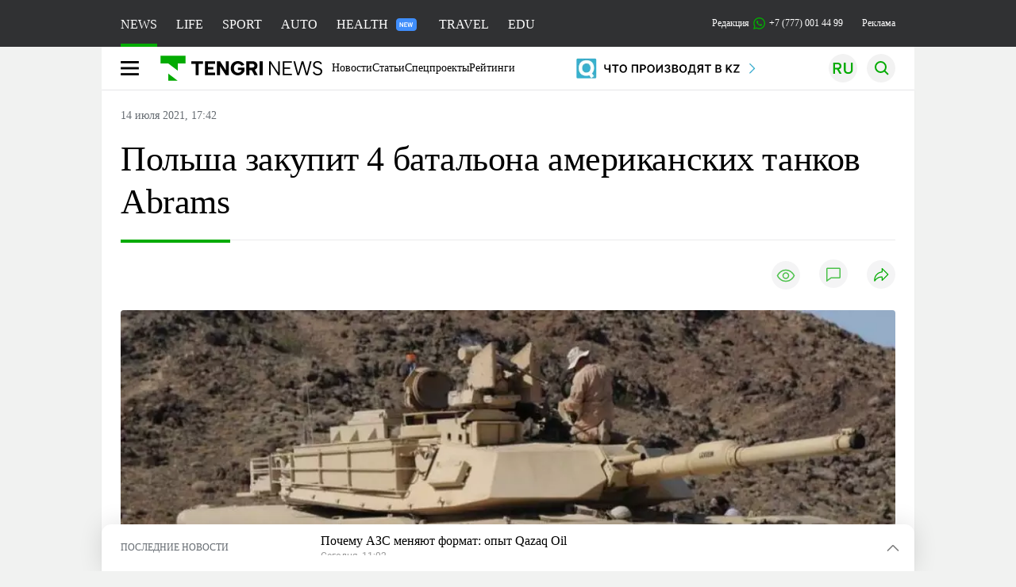

--- FILE ---
content_type: text/html; charset=UTF-8
request_url: https://tengrinews.kz/europe/polsha-zakupit-4-batalona-amerikanskih-tankov-abrams-443148/
body_size: 35983
content:
<!DOCTYPE html>
<html lang="ru">
<head>
    <meta charset="utf-8">
    <meta http-equiv="X-UA-Compatible" content="IE=edge">
    <meta name="viewport" content="width=device-width, initial-scale=1.0">
    <meta name="csrf-token" content="632U7EE1VlTxlrLJ2XIthjYC2hDfNw7NbMI4GXfY">
        <title>Польша закупит 4 батальона американских танков Abrams: 14 июля 2021, 17:42 - новости на Tengrinews.kz</title>
<meta property="og:title" content="Польша закупит 4 батальона американских танков Abrams: 14 июля 2021, 17:42 - новости на Tengrinews.kz">
<meta name="twitter:title" content="Польша закупит 4 батальона американских танков Abrams: 14 июля 2021, 17:42 - новости на Tengrinews.kz">
<meta property="vk:title" content="Польша закупит 4 батальона американских танков Abrams: 14 июля 2021, 17:42 - новости на Tengrinews.kz">
<meta property="og:type" content="article">
<meta property="og:updated_time" content="2021-07-14T17:42:05+05:00">
<meta name="author" content="tengrinews.kz">
<meta name="twitter:image" content="https://tengrinews.kz/userdata/news/2021/news_443148/thumb_m/photo_367854.jpeg">
<meta property="vk:image" content="https://tengrinews.kz/userdata/news/2021/news_443148/thumb_m/photo_367854.jpeg">
<meta property="og:image" content="https://tengrinews.kz/userdata/news/2021/news_443148/thumb_m/photo_367854.jpeg">
<meta name="article:published_time" property="article:published_time"
      content="2021-07-14T17:42:05+05:00">
<meta name="article:modified_time" content="2021-07-14T17:42:05+05:00">
<meta name="article:publisher" content="https://www.facebook.com/Tengrinews.kz/">
<meta name="article:author" content="https://www.facebook.com/Tengrinews.kz/">
<meta name="article:section" content="Новости">
    <meta name="article:tag" content="Европа">
                        <meta name="article:tag" content="Польша">
                                <meta name="article:tag" content="Военная техника">
                                <meta name="article:tag" content="США">
            <meta name="telegram:channel" content="@tengrinews">
<meta name="news_keywords"
      content="Польша,закупит,4,батальона,американских,танков,Abrams">
<meta name="description" content="Tengrinews.kz ▶ Польша закупит 4 батальона американских танков Abrams: 14 июля 2021, 17:42 ▶ Читать подробнее актуальные новости и события на сайте.">
    <meta name="twitter:description" content="Tengrinews.kz ▶ Польша закупит 4 батальона американских танков Abrams: 14 июля 2021, 17:42 ▶ Читать подробнее актуальные новости и события на сайте.">
    <meta property="og:description" content="Tengrinews.kz ▶ Польша закупит 4 батальона американских танков Abrams: 14 июля 2021, 17:42 ▶ Читать подробнее актуальные новости и события на сайте.">
    <meta property="vk:description" content="Tengrinews.kz ▶ Польша закупит 4 батальона американских танков Abrams: 14 июля 2021, 17:42 ▶ Читать подробнее актуальные новости и события на сайте.">
<meta name="twitter:card" content="summary_large_image">
<meta name="geo.placename" content="Almaty, Kazakhstan">
<meta name="geo.position" content="43.235955,76.881530">
<meta name="geo.region" content="KZ-ALA">
<meta name="geo.country" content="KZ">
<meta name="ICBM" content="43.235955,76.881530">
<meta name="theme-color" content="#008000">
<meta name="msapplication-TileColor" content="#008000">
<meta name="apple-itunes-app" content="app-id=510927516">
<meta name="al:ios:app_store_id" content="510927516">
<meta name="al:ios:app_name" content="Tengrinews Новости Казахстана">
<meta name="al:android:package" content="kz.tengrinews">
<meta name="al:android:app_name" content="Tengrinews Новости Казахстана">
<meta http-equiv="X-UA-Compatible" content="IE=edge">
<meta property="og:site_name" content="Главные новости Казахстана - Tengrinews.kz">
<meta property="twitter:site" content="@tengrinewskz">
<meta property="og:image:width" content="1200">
<meta property="og:image:height" content="630">
<meta property="og:locale" content="ru">
<meta property="og:url" content="https://tengrinews.kz/europe/polsha-zakupit-4-batalona-amerikanskih-tankov-abrams-443148/">
<meta name="twitter:url" content="https://tengrinews.kz/europe/polsha-zakupit-4-batalona-amerikanskih-tankov-abrams-443148/">
<meta property="vk:url" content="https://tengrinews.kz/europe/polsha-zakupit-4-batalona-amerikanskih-tankov-abrams-443148/">
<meta property="fb:pages" content="129433987143403"/>
<meta property="fb:app_id" content="745589595593710"/>
<meta name="twitter:creator" content="@tengrinewskz"/>
<link href="https://tengrinews.kz/europe/polsha-zakupit-4-batalona-amerikanskih-tankov-abrams-443148/" rel="canonical">
<link rel="shortcut icon" href="https://tengrinews.kz/icon/new_logo.png" type="image/png">
<link href="https://tengrinews.kz/userdata/news/2021/news_443148/thumb_m/photo_367854.jpeg" rel="image_src">
    <link href="https://tengrinews.kz/europe/polsha-zakupit-4-batalona-amerikanskih-tankov-abrams-443148/amp/" rel="amphtml">
<link href="/manifest.json" rel="manifest">
<meta name="robots" content="max-image-preview:large">
<script>
    window.pushDataTn = {
        width: screen.width,
        height: screen.height,
        host: 'https://tengrinews.kz',
        page_url: location.pathname,
        page_title: "Польша закупит 4 батальона американских танков Abrams",
        page_type: "news",
        page_id: "443148",
        page_language: 'ru',
        publish_date: "2021-07-14 17:42:05",
        user_id: localStorage.getItem('tn_analiticsUID'),
        referrer: document.referrer,
        live: 1,
        authors: ["\u0410\u0439\u0441\u0443\u043b\u0442\u0430\u043d \u041a\u0443\u043b\u044c\u0448\u043c\u0430\u043d\u043e\u0432"],
        page_rubric: "Европа",
        source: "site"
    };
</script>
            <link fetchpriority="high" rel="preload" as="image" href="https://tengrinews.kz/userdata/news/2021/news_443148/thumb_b/photo_367854.jpeg.webp">
            <style>
        .content_main_thumb img {
            /*width: 100%; !* Или фиксированная ширина *!*/
            /*height: 200px; !* Задайте высоту *!*/
            background: linear-gradient(90deg, #e0e0e0 25%, #f0f0f0 50%, #e0e0e0 75%);
            background-size: 200% 100%;
            animation: shimmer 1.5s infinite;
            position: relative;
            overflow: hidden;
        }

        /*.content_main_thumb img {*/
        /*    display: none; !* Прячем изображение, пока оно не загрузится *!*/
        /*    width: 100%;*/
        /*    height: 100%;*/
        /*    object-fit: cover; !* Задайте способ обрезки изображения *!*/
        /*}*/

        @keyframes shimmer {
            from {
                background-position: 200% 0;
            }
            to {
                background-position: -200% 0;
            }
        }

    </style>

        <link rel="shortcut icon" href="https://tengrinews.kz/icon/new_logo.png" type="image/png">
                <link rel="apple-touch-icon"  href="https://tengrinews.kz/apple-touch-icon.png?v=1"/>
            <link rel="apple-touch-icon"  sizes=&quot;57x57&quot; href="https://tengrinews.kz/apple-touch-icon-57x57.png?v=1"/>
            <link rel="apple-touch-icon"  sizes=&quot;72x72&quot; href="https://tengrinews.kz/apple-touch-icon-72x72.png?v=1"/>
            <link rel="apple-touch-icon"  sizes=&quot;76x76&quot; href="https://tengrinews.kz/apple-touch-icon-76x76.png?v=1"/>
            <link rel="apple-touch-icon"  sizes=&quot;114x114&quot; href="https://tengrinews.kz/apple-touch-icon-114x114.png?v=1"/>
            <link rel="apple-touch-icon"  sizes=&quot;120x120&quot; href="https://tengrinews.kz/apple-touch-icon-120x120.png?v=1"/>
            <link rel="apple-touch-icon"  sizes=&quot;144x144&quot; href="https://tengrinews.kz/apple-touch-icon-144x144.png?v=1"/>
            <link rel="apple-touch-icon"  sizes=&quot;152x152&quot; href="https://tengrinews.kz/apple-touch-icon-152x152.png?v=1"/>
            <link rel="apple-touch-icon"  sizes=&quot;180x180&quot; href="https://tengrinews.kz/apple-touch-icon-180x180.png?v=1"/>
    
                <link rel="preconnect" href="https://ads.adfox.ru">
            <link rel="preconnect" href="https://avatars.mds.yandex.net">
            <link rel="preconnect" href="https://mc.yandex.ru">
            <link rel="preconnect" href="https://www.googletagmanager.com">
            <link rel="preconnect" href="https://pagead2.googlesyndication.com">
            <link rel="preconnect" href="https://yandex.ru">
            <link rel="preconnect" href="https://yastatic.net">
            <link rel="preconnect" href="https://login.sendpulse.com">
            <link rel="preconnect" href="https://ajax.googleapis.com">
            <link rel="preconnect" href="https://cdnjs.cloudflare.com">
            <link rel="preconnect" href="https://static.cloudflareinsights.com">
            <link rel="preconnect" href="https://tengrinews.kz">
            <link rel="preconnect" href="https://smi24.kz">
            <link rel="preconnect" href="https://www.instagram.com">
            <link rel="preconnect" href="https://platform.twitter.com">
            <link rel="preconnect" href="https://www.tiktok.com">
            <link rel="preconnect" href="https://c.tn.kz">
            <link rel="preconnect" href="https://sf16-website-login.neutral.ttwstatic.com">
            <link rel="preconnect" href="https://telegram.org">
            <link rel="preconnect" href="https://static.tengrinews.kz">
    
        
                        <link rel="preload" as="style" href="https://tengrinews.kz/build/assets/tengri_new_fonts-1fiZco_9.css" /><link rel="preload" as="style" href="https://tengrinews.kz/build/assets/tn-banners-DqBbw6ug.css" /><link rel="preload" as="style" href="https://tengrinews.kz/build/assets/tengri_new-CipdK-YD.css" /><link rel="preload" as="style" href="https://tengrinews.kz/build/assets/icons-C4hbQOEq.css" /><link rel="preload" as="style" href="https://tengrinews.kz/build/assets/theme-switcher-rRyImVtT.css" /><link rel="modulepreload" as="script" href="https://tengrinews.kz/build/assets/theme-switcher-Bf7xyQcV.js" /><link rel="modulepreload" as="script" href="https://tengrinews.kz/build/assets/vue.esm-bundler-DgjkoZM7.js" /><link rel="stylesheet" href="https://tengrinews.kz/build/assets/tengri_new_fonts-1fiZco_9.css" /><link rel="stylesheet" href="https://tengrinews.kz/build/assets/tn-banners-DqBbw6ug.css" /><link rel="stylesheet" href="https://tengrinews.kz/build/assets/tengri_new-CipdK-YD.css" /><link rel="stylesheet" href="https://tengrinews.kz/build/assets/icons-C4hbQOEq.css" /><link rel="stylesheet" href="https://tengrinews.kz/build/assets/theme-switcher-rRyImVtT.css" /><script type="module" src="https://tengrinews.kz/build/assets/theme-switcher-Bf7xyQcV.js"></script>
<script>
     window.addEventListener('load', () => window.setTimeout(() => {
        const makeLink = (asset) => {
            const link = document.createElement('link')

            Object.keys(asset).forEach((attribute) => {
                link.setAttribute(attribute, asset[attribute])
            })

            return link
        }

        const loadNext = (assets, count) => window.setTimeout(() => {
            if (count > assets.length) {
                count = assets.length

                if (count === 0) {
                    return
                }
            }

            const fragment = new DocumentFragment

            while (count > 0) {
                const link = makeLink(assets.shift())
                fragment.append(link)
                count--

                if (assets.length) {
                    link.onload = () => loadNext(assets, 1)
                    link.onerror = () => loadNext(assets, 1)
                }
            }

            document.head.append(fragment)
        })

        loadNext([], 3)
    }))
</script>                <script>window.jsLoad = window.jsLoad || [];</script>
            <script>
            window.addEventListener('load', () => {
                setTimeout(() => {
                    console.log(`Прошло ${performance.now().toFixed(2)} мс с начала загрузки страницы`);
                    const params = {
                        user_id: localStorage.tn_analiticsUID,
                        timestamp: Date.now(),
                    };
                    const query = new URLSearchParams(params).toString();
                    fetch(`/ajax/check-bot/?${query}`, {
                        method: 'GET',
                        headers: {'Content-Type': 'application/json'},
                    })
                        .then(response => response.json())
                        .then(data => {
                            if (!data.isBot) {
                                // Загружаем рекламные скрипты
                                const adScripts = [
                                    'https://pagead2.googlesyndication.com/pagead/js/adsbygoogle.js?client=ca-pub-2200451980193999',
                                    'https://yandex.ru/ads/system/context.js'
                                ];

                                adScripts.forEach(src => {
                                    const script = document.createElement('script');
                                    script.async = true;
                                    script.crossorigin = 'anonymous';
                                    script.src = src;
                                    document.head.append(script);
                                });

                                // Загружаем остальные скрипты с задержкой
                                setTimeout(async () => {
                                    console.log(`Прошло ${performance.now().toFixed(2)} мс с начала загрузки страницы`);

                                    for (const scriptConfig of window.jsLoad) {
                                        const script = document.createElement('script');
                                        script.type = scriptConfig.type || 'text/javascript';
                                        script.async = !scriptConfig.type;
                                        script.src = scriptConfig.value;

                                        if (scriptConfig.name === 'int-script') {
                                            script.classList.add('int-script');
                                        }
                                        if (scriptConfig.name === 'loader') {
                                            script.crossorigin = 'anonymous';
                                        }

                                        document.body.append(script);
                                        await new Promise(res => setTimeout(res, 200));
                                    }
                                }, 1000);

                                // LiveInternet counter
                                (function () {
                                    const url = '//counter.yadro.ru/hit?t20.1;r' + escape(document.referrer) +
                                        ((typeof (screen) == 'undefined') ? '' : ';s' + screen.width + '*' + screen.height + '*' +
                                            (screen.colorDepth ? screen.colorDepth : screen.pixelDepth)) + ';u' + escape(document.URL) +
                                        ';h' + escape(document.title.substring(0, 150)) + ';' + Math.random();

                                    const img = document.createElement('IMG');
                                    const a = document.createElement('A');
                                    img.width = 88;
                                    img.height = 31;
                                    img.alt = 'yadro';
                                    img.src = url;
                                    img.style.display = 'none';
                                    a.href = '//www.liveinternet.ru/click';
                                    a.setAttribute('target', '_blank');
                                    a.setAttribute('rel', 'noopener');
                                    a.append(img);
                                    document.body.append(a);
                                })();

                                // Yandex.Metrika counter
                                (function (m, e, t, r, i, k, a) {
                                    m[i] = m[i] || function () {
                                        (m[i].a = m[i].a || []).push(arguments)
                                    };
                                    m[i].l = 1 * new Date();
                                    k = e.createElement(t), a = e.getElementsByTagName(t)[0], k.async = 1, k.src = r, a.parentNode.insertBefore(k, a);
                                })(window, document, "script", "https://mc.yandex.ru/metrika/tag.js", "ym");

                                ym(1838272, "init", {
                                    clickmap: true,
                                    trackLinks: true,
                                    accurateTrackBounce: true,
                                    webvisor: true
                                });

                                // Google Tag Manager
                                (function (w, d, s, l, i) {
                                    w[l] = w[l] || [];
                                    w[l].push({'gtm.start': new Date().getTime(), event: 'gtm.js'});
                                    const f = d.getElementsByTagName(s)[0],
                                        j = d.createElement(s), dl = l != 'dataLayer' ? '&l=' + l : '';
                                    j.async = true;
                                    j.src = '//www.googletagmanager.com/gtm.js?id=' + i + dl;
                                    f.parentNode.insertBefore(j, f);
                                })(window, document, 'script', 'dataLayer', 'GTM-MX5M2R');
                            }
                        })
                        .catch(error => console.error("Error getting IP address:", error));
                }, 200);
            });
        </script>
        <script>window.yaContextCb = window.yaContextCb || []</script>
        <script>
            window.Smi24 = window.Smi24 || {list: []};
            window.Smi24.push = function (selector) {
                window.Smi24.list.push(selector)
            }
        </script>
    
            <script type="application/ld+json">
        {"@context":"http:\/\/schema.org","@type":"NewsArticle","inLanguage":"ru","mainEntityOfPage":{"@type":"WebPage","@id":"https:\/\/tengrinews.kz\/europe\/polsha-zakupit-4-batalona-amerikanskih-tankov-abrams-443148\/"},"headline":"\u041f\u043e\u043b\u044c\u0448\u0430 \u0437\u0430\u043a\u0443\u043f\u0438\u0442 4 \u0431\u0430\u0442\u0430\u043b\u044c\u043e\u043d\u0430 \u0430\u043c\u0435\u0440\u0438\u043a\u0430\u043d\u0441\u043a\u0438\u0445 \u0442\u0430\u043d\u043a\u043e\u0432 Abrams","description":"\u041f\u043e\u043b\u044c\u0448\u0430 \u0437\u0430\u043a\u0443\u043f\u0430\u0435\u0442 \u0447\u0435\u0442\u044b\u0440\u0435 \u0431\u0430\u0442\u0430\u043b\u044c\u043e\u043d\u0430 \u0430\u043c\u0435\u0440\u0438\u043a\u0430\u043d\u0441\u043a\u0438\u0445 \u0442\u0430\u043d\u043a\u043e\u0432 Abrams \u0438 \u0440\u0430\u0441\u0441\u0447\u0438\u0442\u044b\u0432\u0430\u0435\u0442 \u043f\u043e\u043b\u0443\u0447\u0438\u0442\u044c \u0438\u0445 \u0432 2022 \u0433\u043e\u0434\u0443. \u041e\u0431 \u044d\u0442\u043e\u043c \u0441\u043e\u043e\u0431\u0449\u0438\u043b \u0433\u043b\u0430\u0432\u0430 \u043f\u0440\u0430\u0432\u044f\u0449\u0435\u0439 \u043f\u0430\u0440\u0442\u0438\u0438 \u0441\u0442\u0440\u0430\u043d\u044b","alternativeHeadline":"\u041f\u043e\u043b\u044c\u0448\u0430 \u0437\u0430\u043a\u0443\u043f\u0438\u0442 4 \u0431\u0430\u0442\u0430\u043b\u044c\u043e\u043d\u0430 \u0430\u043c\u0435\u0440\u0438\u043a\u0430\u043d\u0441\u043a\u0438\u0445 \u0442\u0430\u043d\u043a\u043e\u0432 Abrams: 14 \u0438\u044e\u043b\u044f 2021, 17:42 - \u043d\u043e\u0432\u043e\u0441\u0442\u0438 \u043d\u0430 Tengrinews.kz","articleBody":"\u041f\u043e\u043b\u044c\u0448\u0430 \u0437\u0430\u043a\u0443\u043f\u0430\u0435\u0442 \u0447\u0435\u0442\u044b\u0440\u0435 \u0431\u0430\u0442\u0430\u043b\u044c\u043e\u043d\u0430 \u0430\u043c\u0435\u0440\u0438\u043a\u0430\u043d\u0441\u043a\u0438\u0445 \u0442\u0430\u043d\u043a\u043e\u0432 Abrams \u0438 \u0440\u0430\u0441\u0441\u0447\u0438\u0442\u044b\u0432\u0430\u0435\u0442 \u043f\u043e\u043b\u0443\u0447\u0438\u0442\u044c \u0438\u0445 \u0432 2022 \u0433\u043e\u0434\u0443. \u041e\u0431 \u044d\u0442\u043e\u043c \u0441\u043e\u043e\u0431\u0449\u0438\u043b \u0433\u043b\u0430\u0432\u0430 \u043f\u0440\u0430\u0432\u044f\u0449\u0435\u0439 \u043f\u0430\u0440\u0442\u0438\u0438 \u0441\u0442\u0440\u0430\u043d\u044b &quot;\u041f\u0440\u0430\u0432\u043e \u0438 \u0441\u043f\u0440\u0430\u0432\u0435\u0434\u043b\u0438\u0432\u043e\u0441\u0442\u044c&quot;, \u0432\u0438\u0446\u0435-\u043f\u0440\u0435\u043c\u044c\u0435\u0440 \u042f\u0440\u043e\u0441\u043b\u0430\u0432 \u041a\u0430\u0447\u0438\u043d\u044c\u0441\u043a\u0438\u0439, \u043f\u0435\u0440\u0435\u0434\u0430\u0435\u0442 Tengrinews.kz \u0441\u043e \u0441\u0441\u044b\u043b\u043a\u043e\u0439 \u043d\u0430 \u0420\u0418\u0410 \u041d\u043e\u0432\u043e\u0441\u0442\u0438.\n\n&quot;\u041d\u0430\u0448\u0430 \u0430\u0440\u043c\u0438\u044f \u0441\u043a\u043e\u0440\u043e, \u0435\u0441\u043b\u0438 \u0432\u0441\u0435 \u0445\u043e\u0440\u043e\u0448\u043e \u043f\u043e\u0439\u0434\u0435\u0442, \u0442\u043e \u0432 \u0441\u043b\u0435\u0434\u0443\u044e\u0449\u0435\u043c \u0433\u043e\u0434\u0443 \u043f\u043e\u043b\u0443\u0447\u0438\u0442 \u043d\u043e\u0432\u0435\u0439\u0448\u0443\u044e \u0432\u0435\u0440\u0441\u0438\u044e \u0442\u0430\u043d\u043a\u043e\u0432 Abrams&quot;, - \u0441\u043a\u0430\u0437\u0430\u043b \u041a\u0430\u0447\u0438\u043d\u044c\u0441\u043a\u0438\u0439 \u043d\u0430 \u0442\u043e\u0440\u0436\u0435\u0441\u0442\u0432\u0435\u043d\u043d\u043e\u0439 \u0446\u0435\u0440\u0435\u043c\u043e\u043d\u0438\u0438, \u043f\u043e\u0441\u0432\u044f\u0449\u0435\u043d\u043d\u043e\u0439 \u0437\u0430\u043a\u0443\u043f\u043a\u0435, \u0443\u0442\u043e\u0447\u043d\u0438\u0432, \u0447\u0442\u043e \u0440\u0435\u0441\u043f\u0443\u0431\u043b\u0438\u043a\u0430 \u043f\u0440\u0438\u043e\u0431\u0440\u0435\u0442\u0435\u0442 \u0441\u0442\u043e\u043b\u044c\u043a\u043e \u0442\u0430\u043d\u043a\u043e\u0432, \u0447\u0442\u043e &quot;\u043c\u043e\u0436\u043d\u043e \u0431\u0443\u0434\u0435\u0442 \u0441\u043e\u0437\u0434\u0430\u0442\u044c \u0447\u0435\u0442\u044b\u0440\u0435 \u0442\u0430\u043d\u043a\u043e\u0432\u044b\u0445 \u0431\u0430\u0442\u0430\u043b\u044c\u043e\u043d\u0430&quot;.\n\n\u041a\u0430\u043a \u0443\u0442\u043e\u0447\u043d\u0438\u043b\u043e \u0432 Twitter \u043c\u0438\u043d\u0438\u0441\u0442\u0435\u0440\u0441\u0442\u0432\u043e \u043e\u0431\u043e\u0440\u043e\u043d\u044b \u0441\u0442\u0440\u0430\u043d\u044b, \u0440\u0435\u0447\u044c \u0438\u0434\u0435\u0442 \u043e 250 \u0442\u0430\u043d\u043a\u0430\u0445 \u043c\u043e\u0434\u0438\u0444\u0438\u043a\u0430\u0446\u0438\u0438 M1A2 Abrams SEPv3.\n\u041c\u0438\u043d\u0438\u0441\u0442\u0440 \u043d\u0430\u0446\u0438\u043e\u043d\u0430\u043b\u044c\u043d\u043e\u0439 \u043e\u0431\u043e\u0440\u043e\u043d\u044b \u041f\u043e\u043b\u044c\u0448\u0438 \u041c\u0430\u0440\u0438\u0443\u0448 \u0411\u043b\u0430\u0449\u0430\u043a \u0432 \u0441\u0432\u043e\u044e \u043e\u0447\u0435\u0440\u0435\u0434\u044c \u0437\u0430\u044f\u0432\u0438\u043b, \u0447\u0442\u043e \u0441\u0442\u0440\u0430\u043d\u0430 \u043f\u043e\u043b\u0443\u0447\u0438\u0442 \u0441\u043e\u0432\u0440\u0435\u043c\u0435\u043d\u043d\u0435\u0439\u0448\u0438\u0435, \u043f\u0440\u043e\u0432\u0435\u0440\u0435\u043d\u043d\u044b\u0435 \u0432 \u0431\u043e\u044e \u0442\u0430\u043d\u043a\u0438, \u043a\u043e\u0442\u043e\u0440\u044b\u0435 \u0431\u044b\u043b\u0438 \u0441\u043e\u0437\u0434\u0430\u043d\u044b \u0432 \u043f\u0440\u043e\u0442\u0438\u0432\u043e\u0432\u0435\u0441 \u0440\u043e\u0441\u0441\u0438\u0439\u0441\u043a\u0438\u043c \u0442\u0430\u043d\u043a\u0430\u043c &quot;\u0410\u0440\u043c\u0430\u0442\u0430&quot;. \u041f\u043e \u0441\u043b\u043e\u0432\u0430\u043c \u043c\u0438\u043d\u0438\u0441\u0442\u0440\u0430, \u043d\u043e\u0432\u044b\u0435 \u0442\u0430\u043d\u043a\u0438 \u0431\u0443\u0434\u0443\u0442 \u0434\u0438\u0441\u043b\u043e\u0446\u0438\u0440\u043e\u0432\u0430\u043d\u044b \u043d\u0430 \u0432\u043e\u0441\u0442\u043e\u043a\u0435 \u041f\u043e\u043b\u044c\u0448\u0438. \u041e\u043d \u0434\u043e\u0431\u0430\u0432\u0438\u043b, \u0447\u0442\u043e \u0432\u043c\u0435\u0441\u0442\u0435 \u0441 \u0442\u0430\u043d\u043a\u0430\u043c\u0438 \u043f\u0440\u0435\u0434\u0443\u0441\u043c\u0430\u0442\u0440\u0438\u0432\u0430\u0435\u0442\u0441\u044f \u0437\u0430\u043a\u0443\u043f\u043a\u0430 \u043b\u043e\u0433\u0438\u0441\u0442\u0438\u0447\u0435\u0441\u043a\u043e\u0433\u043e \u0438 \u0443\u0447\u0435\u0431\u043d\u043e\u0433\u043e \u043f\u0430\u043a\u0435\u0442\u043e\u0432, \u043c\u0430\u0448\u0438\u043d \u0443\u043f\u0440\u0430\u0432\u043b\u0435\u043d\u0438\u044f, \u044d\u0432\u0430\u043a\u0443\u0430\u0446\u0438\u0438, \u043f\u043e\u0434\u0434\u0435\u0440\u0436\u043a\u0438.\n\u0412 \u043d\u0430\u0441\u0442\u043e\u044f\u0449\u0435\u0435 \u0432\u0440\u0435\u043c\u044f \u043f\u043e\u043b\u044c\u0441\u043a\u0438\u0435 \u0432\u043e\u0435\u043d\u043d\u044b\u0435 \u0438\u043c\u0435\u044e\u0442 \u0432 \u0441\u0432\u043e\u0435\u043c \u0440\u0430\u0441\u043f\u043e\u0440\u044f\u0436\u0435\u043d\u0438\u0438 \u0442\u0430\u043d\u043a\u0438 Leopard 2A5, Leopard 2A4, PT-91 Twardy, \u0422-72\u041c.\n\u0421\u0430\u043c\u044b\u0435 \u0432\u0430\u0436\u043d\u044b\u0435 \u043d\u043e\u0432\u043e\u0441\u0442\u0438 - \u0432 \u043d\u0430\u0448\u0435\u043c Telegram-\u043a\u0430\u043d\u0430\u043b\u0435! \u041f\u043e\u0434\u043f\u0438\u0441\u044b\u0432\u0430\u0439\u0442\u0435\u0441\u044c \u043f\u0440\u044f\u043c\u043e \u0441\u0435\u0439\u0447\u0430\u0441\n\u041e\u043f\u0435\u0440\u0430\u0442\u0438\u0432\u043d\u0430\u044f \u0438\u043d\u0444\u043e\u0440\u043c\u0430\u0446\u0438\u044f \u043e \u0441\u043e\u0431\u044b\u0442\u0438\u044f\u0445 \u0432 \u0441\u0442\u0440\u0430\u043d\u0435 \u0438 \u043c\u0438\u0440\u0435. \u041f\u0440\u0438\u0441\u043e\u0435\u0434\u0438\u043d\u044f\u0439\u0442\u0435\u0441\u044c \u043a Tengrinews.kz \u0432 Aitu!","articleSection":"\u041d\u043e\u0432\u043e\u0441\u0442\u044c","image":{"@type":"ImageObject","url":"https:\/\/tengrinews.kz\/userdata\/news\/2021\/news_443148\/thumb_m\/photo_367854.jpeg","height":800,"width":450},"datePublished":"2021-07-14T17:42:05+06:00","dateModified":"2021-07-14T17:42:05+06:00","author":{"@type":"Person","name":"Tengrinews.kz","url":"https:\/\/tengrinews.kz"},"publisher":{"@context":"https:\/\/schema.org","@type":"Organization","address":"\u041a\u0430\u0437\u0430\u0445\u0441\u0442\u0430\u043d, \u0433.\u0410\u043b\u043c\u0430\u0442\u044b, \u0443\u043b.\u041a\u0430\u0440\u0430\u0441\u0430\u0439 \u0431\u0430\u0442\u044b\u0440\u0430 88","alternateName":["tengri news","\u0442\u0435\u043d\u0433\u0440\u0438 \u043d\u044c\u044e\u0441","tengri","\u0442\u0435\u043d\u0433\u0440\u0438","tengrinews","\u0442\u0435\u043d\u0433\u0440\u0438\u043d\u044c\u044e\u0441","tengrinews kz","\u0442\u0435\u043d\u0433\u0440\u0438\u043d\u044c\u044e\u0441 \u043a\u0437"],"description":"\u041f\u043e\u0441\u043b\u0435\u0434\u043d\u0438\u0435 \u043d\u043e\u0432\u043e\u0441\u0442\u0438 \u041a\u0430\u0437\u0430\u0445\u0441\u0442\u0430\u043d\u0430 \u0438 \u043c\u0438\u0440\u0430. Tengrinews.kz \u2014 \u0430\u043d\u0430\u043b\u0438\u0442\u0438\u043a\u0430, \u044d\u043a\u0441\u043a\u043b\u044e\u0437\u0438\u0432\u043d\u044b\u0435 \u043c\u0430\u0442\u0435\u0440\u0438\u0430\u043b\u044b, \u0440\u0435\u0439\u0442\u0438\u043d\u0433\u0438 \u0438 \u0440\u0435\u043f\u043e\u0440\u0442\u0430\u0436\u0438. \u0411\u0443\u0434\u044c\u0442\u0435 \u0432 \u043a\u0443\u0440\u0441\u0435 \u043d\u043e\u0432\u044b\u0445 \u0441\u043e\u0431\u044b\u0442\u0438\u0439 \u0438 \u043d\u043e\u0432\u043e\u0441\u0442\u0435\u0439!","foundingDate":"2010-10-15","logo":{"@type":"ImageObject","url":"https:\/\/tengrinews.kz\/icon\/new_logo.png","width":512,"height":512},"email":"news@tn.kz","legalName":"Tengrinews","sameAs":"https:\/\/tengrinews.kz","telephone":"+77770014499","image":"https:\/\/tengrinews.kz\/icon\/new_logo.png","name":"Publisher-Tengrinews"},"copyrightHolder":{"@context":"https:\/\/schema.org","@type":"Organization","address":"\u041a\u0430\u0437\u0430\u0445\u0441\u0442\u0430\u043d, \u0433.\u0410\u043b\u043c\u0430\u0442\u044b, \u0443\u043b.\u041a\u0430\u0440\u0430\u0441\u0430\u0439 \u0431\u0430\u0442\u044b\u0440\u0430 88","alternateName":["tengri","\u0442\u0435\u043d\u0433\u0440\u0438"],"description":"\u041f\u043e\u0441\u043b\u0435\u0434\u043d\u0438\u0435 \u043d\u043e\u0432\u043e\u0441\u0442\u0438 \u041a\u0430\u0437\u0430\u0445\u0441\u0442\u0430\u043d\u0430 \u0438 \u043c\u0438\u0440\u0430. Tengrinews.kz \u2014 \u0430\u043d\u0430\u043b\u0438\u0442\u0438\u043a\u0430, \u044d\u043a\u0441\u043a\u043b\u044e\u0437\u0438\u0432\u043d\u044b\u0435 \u043c\u0430\u0442\u0435\u0440\u0438\u0430\u043b\u044b, \u0440\u0435\u0439\u0442\u0438\u043d\u0433\u0438 \u0438 \u0440\u0435\u043f\u043e\u0440\u0442\u0430\u0436\u0438. \u0411\u0443\u0434\u044c\u0442\u0435 \u0432 \u043a\u0443\u0440\u0441\u0435 \u043d\u043e\u0432\u044b\u0445 \u0441\u043e\u0431\u044b\u0442\u0438\u0439 \u0438 \u043d\u043e\u0432\u043e\u0441\u0442\u0435\u0439!","email":"news@tn.kz","foundingDate":"2010-10-15","legalName":"Tengrinews","sameAs":"https:\/\/tengrinews.kz","telephone":"+77770014499","name":"copyright Tengrinews","image":{"@type":"ImageObject","url":"https:\/\/tengrinews.kz\/icon\/new_logo.png","width":512,"height":512}}}
    </script>
    <script type="application/ld+json">
                    {"@context":"https:\/\/schema.org","@type":"BreadcrumbList","itemListElement":[{"@type":"ListItem","position":1,"item":{"@id":"https:\/\/tengrinews.kz\/","name":"\u0413\u043b\u0430\u0432\u043d\u0430\u044f"}},{"@type":"ListItem","position":2,"item":{"@id":"https:\/\/tengrinews.kz\/find-out\/","name":"\u0423\u0437\u043d\u0430\u0439"}},{"@type":"ListItem","position":3,"item":{"@id":"https:\/\/tengrinews.kz\/world_news\/","name":"\u041d\u043e\u0432\u043e\u0441\u0442\u0438 \u043c\u0438\u0440\u0430"}},{"@type":"ListItem","position":4,"item":{"@id":"https:\/\/tengrinews.kz\/europe\/","name":"\u0415\u0432\u0440\u043e\u043f\u0430"}}]}
            </script>
</head>
<body class="bg">
<noscript>
    <iframe loading="lazy" src="//www.googletagmanager.com/ns.html?id=GTM-MX5M2R"
            height="0" width="0" style="display:none;visibility:hidden"></iframe>
</noscript><div id="top"></div>
<div class="my-app">
            <div style="position: fixed; z-index: 25;">
    <div data-link=""></div>
</div>
<header class="header">
        <div class="header_sub container">
        <div class="header_sub_tengri-rubrics">
                            <a class="header_tengri-rubrics_item news active" href="https://tengrinews.kz/">NEWS</a>
                <a class="header_tengri-rubrics_item life" href="/mixnews/">LIFE</a>
                <a class="header_tengri-rubrics_item sport" href="https://tengrisport.kz/">SPORT</a>
                <a class="header_tengri-rubrics_item auto" href="https://tengrinews.kz/tengriauto/">AUTO</a>
                <a class="header_tengri-rubrics_item relative" style="padding-right: 40px;" href="/tengri-health/">
                    HEALTH
                    <svg class="absolute top-[23px] right-[4px]" width="26" height="16" viewBox="0 0 26 16" fill="none" xmlns="http://www.w3.org/2000/svg">
    <path d="M0 4C0 1.79086 1.79086 0 4 0H22C24.2091 0 26 1.79086 26 4V12C26 14.2091 24.2091 16 22 16H4C1.79086 16 0 14.2091 0 12V4Z" fill="#3F8EFC"/>
    <path d="M9.11328 5.3125V11H8.03516L5.61719 7.05469V11H4.54297V5.3125H5.61719L8.04297 9.26172V5.3125H9.11328ZM13.9766 10.1562V11H10.9531V10.1562H13.9766ZM11.2812 5.3125V11H10.207V5.3125H11.2812ZM13.582 7.66016V8.48438H10.9531V7.66016H13.582ZM13.9648 5.3125V6.16016H10.9531V5.3125H13.9648ZM16.1211 9.91016L17.2539 5.3125H17.8672L17.9062 6.28125L16.6953 11H16.0469L16.1211 9.91016ZM15.4062 5.3125L16.3359 9.89453V11H15.6289L14.3398 5.3125H15.4062ZM19.082 9.875L19.9961 5.3125H21.0664L19.7773 11H19.0703L19.082 9.875ZM18.1602 5.3125L19.293 9.92578L19.3594 11H18.7109L17.5039 6.27734L17.5508 5.3125H18.1602Z" fill="white"/>
</svg>
                </a>
                <a class="header_tengri-rubrics_item travel" href="/tengritravel/">TRAVEL</a>
                <a class="header_tengri-rubrics_item edu" href="/tengri-education/">EDU</a>
                    </div>
        <div class="header_sub_links">
            <div class="tn-weather-widget tn-visible@m" tn-toggle-weather="">
                <div class="tn-weather-icon">
                    <i data-weather="icon"></i>
                </div>
                <div class="tn-weather-reading" data-weather="temperature"></div>
            </div>

            
            <div class="header_sub_links_item">
                                                        <span class="tn-course">
                        <i class="tn-icon-course tn-icon-dollar"></i> &nbsp;509.47&nbsp;
                                                    <img width="8" height="8" src="https://tengrinews.kz/build/assets/course-up-BxdhLQvb.svg" alt="course up">
                                            </span>
                                                        <span class="tn-course">
                        <i class="tn-icon-course tn-icon-euro"></i> &nbsp;592.1&nbsp;
                                                    <img width="8" height="8" src="https://tengrinews.kz/build/assets/course-up-BxdhLQvb.svg" alt="course up">
                                            </span>
                                                        <span class="tn-course">
                        <i class="tn-icon-course tn-icon-ruble"></i> &nbsp;6.54&nbsp;
                                                    <img width="8" height="8" src="https://tengrinews.kz/build/assets/course-up-BxdhLQvb.svg" alt="course up">
                                            </span>
                            </div>

            <a class="header_sub_links_item" href="https://tengrinews.kz/page/contact/">
                Редакция
                <img width="15" height="15" src="https://tengrinews.kz/build/assets/phone-H2BvxlOy.svg" alt="Иконка телефона">
                +7 (777) 001 44 99
            </a>
            <a class="header_sub_links_item" href="https://alashmg.kz/ru/advertising/project/tengrinews/">Реклама</a>
        </div>
    </div>
</header>
<main class="container">
    <div class="menu">
        <nav class="menu_nav" itemscope itemtype="https://schema.org/SiteNavigationElement">
            <div class="menu_burger active">
                <i class="icon burger"></i>
            </div>
            <div class="menu_burger-x">
                <i class="icon burger-x"></i>
            </div>

            <ul class="menu-nav-ul" itemprop="about" itemscope itemtype="http://schema.org/ItemList">
                <li class="menu_nav_item menu_logo" itemprop="itemListElement" itemscope
                    itemtype="http://schema.org/ItemList">
                    <a href="/" itemprop="url">
                        <i class="icon logo-tn sm:ml-[24px] sm:mr-[12px]"></i>
                    </a>
                    <meta itemprop="name" content="Главная">
                </li>

                <li class="menu_nav_item" itemprop="itemListElement" itemscope itemtype="http://schema.org/ItemList">
                    <a class="menu_nav_item " href="/news/" itemprop="url">Новости</a>
                    <meta itemprop="name" content="Новости">
                </li>

                                    <li class="menu_nav_item" itemprop="itemListElement" itemscope
                        itemtype="http://schema.org/ItemList">
                        <a class="menu_nav_item " href="/article/" itemprop="url">Статьи</a>
                        <meta itemprop="name" content="Статьи">
                    </li>
                                                    <li class="menu_nav_item" itemprop="itemListElement" itemscope
                        itemtype="http://schema.org/ItemList">
                        <a class="menu_nav_item " href="/spec/" itemprop="url">Спецпроекты</a>
                        <meta itemprop="name" content="Спецпроекты">
                    </li>

                    <li class="menu_nav_item" itemprop="itemListElement" itemscope
                        itemtype="http://schema.org/ItemList">
                        <a class="menu_nav_item " href="https://tengrinews.kz/ratings/" itemprop="url">Рейтинги</a>
                        <meta itemprop="name" content="Рейтинги">
                    </li>
                    
                    
                    
                    
                    
                    <li class="menu_nav_item">
                        <a class="advertising_button_desk" target="_blank" href="https://tn.kz/specials/qbrand/">
        <picture>
            <source media="(max-width: 767px) and (prefers-color-scheme: light)"
                    srcset="/userdata/spec_widgets/da7bd41575e626414a751b034b5688af.png.webp?thumb_mobile" type="image/jpeg">
            <source media="(max-width: 767px) and (prefers-color-scheme: dark)"
                    srcset="/userdata/spec_widgets/a8c38046cea2edd932d4980416e486cc.png.webp?thumb_mobile_dark" type="image/jpeg">

            <source media="(prefers-color-scheme: light)"
                    srcset="/userdata/spec_widgets/e200d6129b36e6f6df7c4e3aa652eb09.png.webp?thumb_desktop" type="image/jpeg">
            <source media="(prefers-color-scheme: dark)"
                    srcset="/userdata/spec_widgets/5a16ab18758faaa483c1ab78042c4146.png.webp?thumb_desktop_dark" type="image/jpeg">
            <img width="378" height="41" src="/userdata/spec_widgets/e200d6129b36e6f6df7c4e3aa652eb09.png.webp"
                 alt="">
        </picture>
        <span class="advertising_button_desk_content">
            <span class="title"></span>
        </span>
    </a>
    <style>

        .advertising_button-bg {
            display: none;
            background: var(--Colors-Fill-ColorFillPrimary);
            padding: 0;
        }
        .advertising_button_desk {
            position: relative;
            width: 100%;
            display: flex;
            align-items: center;
            border-radius: 4px;
            height: auto;
            box-sizing: border-box;
        }

        .advertising_button_desk picture {
            width: 100%;
            display: flex;
            justify-content: center;
        }

        .advertising_button_desk .light, .advertising_button_desk .dark {
            display: none;
        }

        .advertising_button_desk .advertising_button_desk_content {
            position: absolute;
            top: 0;
            left: 0;
            width: 100%;
            height: 100%;
            display: flex;
            align-items: center;
            justify-content: flex-start;
            padding: 0 10px;
            box-sizing: border-box;
        }

        .advertising_button_desk .title {
            font-family: Inter;
            color: #03ab02;
            font-size: 20px;
            font-weight: normal;
            font-style: normal;
            text-transform: none;
        }

        .advertising_button_desk img {
            width: 100%;
            height: 100%;
            object-fit: contain;
            max-height: 32px;
        }

        @media (max-width: 767px) {
            .advertising_button_desk img {
                max-height: max-content;
            }
        }

        @media (prefers-color-scheme: dark) {
            .advertising_button_desk .title {
                color: #FFFFFF;
            }
        }

        @media (max-width: 640px) {
            .advertising_button-bg {
                display: block;
            }
        }
    </style>
                    </li>
                            </ul>
        </nav>

        <div class="menu_links">
            <div class="menu_links_current_lang">
                                        
                        
                        
                        <img width="36" height="36" class="menu_links_lang" src="https://tengrinews.kz/build/assets/menu-lang-ru-CyF08jRQ.svg" alt="Выберите язык">
                        
                                    </div>
            <div class="menu_links_lang-select">
                <a href="https://kaz.tengrinews.kz/">
                    
                    
                    
                    <img width="17" height="10" src="https://tengrinews.kz/build/assets/lang-sel-kz-BCGavXW5.svg" alt="Қазақ тілі">
                    
                    Қазақша
                </a>
                <a href="https://tengrinews.kz/">
                    
                    
                    
                    <img width="17" height="10" src="https://tengrinews.kz/build/assets/lang-sel-ru-Dh7_tfT2.svg" alt="Русский язык">
                    
                    Русский
                </a>
                <a href="https://en.tengrinews.kz/">
                    
                    
                    
                    <img width="17" height="10" src="https://tengrinews.kz/build/assets/lang-sel-en-D3fvr73z.svg" alt="English language">
                    
                    English
                </a>
            </div>
            
            
            
            <img width="36" height="36" class="menu_links_search" src="https://tengrinews.kz/build/assets/menu-search-D6bAD-TS.svg" alt="Поиск">
            
        </div>

        <div class="menu_links_mob">
                            <img class="menu_links_mob_lang" width="24" height="24" src="https://tengrinews.kz/build/assets/lang-mobile-icon-RU-green-DxHeaYRv.svg" alt="Выберите язык">
                                    
            <div class="mob_lang_select">
                <div class="mob_lang_select_menu">
                    <div class="mob_lang_select_menu_head">
                        <span>Выберите язык</span>
                        <div>
                            <picture>
                                <source media="(prefers-color-scheme: light)" srcset="https://tengrinews.kz/build/assets/close-DKBhRO5I.svg">
                                <source media="(prefers-color-scheme: dark)" srcset="https://tengrinews.kz/build/assets/close-dark-DTkPWA6w.svg">
                                <img width="25" height="25" class="mob_lang_select_close" src="https://tengrinews.kz/build/assets/close-DKBhRO5I.svg" alt="Закрыть выбор язык">
                            </picture>
                        </div>
                    </div>
                    <a class="mob_lang_select_menu_itm" href="https://kaz.tengrinews.kz/">
                        <i class="icon kk mr-2"></i>
                        Қазақша
                    </a>
                    <a class="mob_lang_select_menu_itm" href="https://tengrinews.kz/">
                        <i class="icon ru mr-2"></i>
                        Русский
                    </a>
                    <a class="mob_lang_select_menu_itm" href="https://en.tengrinews.kz/">
                        <i class="icon en mr-2"></i>
                        English
                    </a>
                </div>
            </div>
            <img class="menu_links_search_mob" width="24" height="24" src="https://tengrinews.kz/build/assets/mob-search-C6jNR_os.svg" alt="Поиск">
        </div>
    </div>
                <div class="advertising_button-bg">
        <a class="advertising_button_desk" target="_blank" href="https://tn.kz/specials/qbrand/">
        <picture>
            <source media="(max-width: 767px) and (prefers-color-scheme: light)"
                    srcset="/userdata/spec_widgets/da7bd41575e626414a751b034b5688af.png.webp?thumb_mobile" type="image/jpeg">
            <source media="(max-width: 767px) and (prefers-color-scheme: dark)"
                    srcset="/userdata/spec_widgets/a8c38046cea2edd932d4980416e486cc.png.webp?thumb_mobile_dark" type="image/jpeg">

            <source media="(prefers-color-scheme: light)"
                    srcset="/userdata/spec_widgets/e200d6129b36e6f6df7c4e3aa652eb09.png.webp?thumb_desktop" type="image/jpeg">
            <source media="(prefers-color-scheme: dark)"
                    srcset="/userdata/spec_widgets/5a16ab18758faaa483c1ab78042c4146.png.webp?thumb_desktop_dark" type="image/jpeg">
            <img width="378" height="41" src="/userdata/spec_widgets/e200d6129b36e6f6df7c4e3aa652eb09.png.webp"
                 alt="">
        </picture>
        <span class="advertising_button_desk_content">
            <span class="title"></span>
        </span>
    </a>
    <style>

        .advertising_button-bg {
            display: none;
            background: var(--Colors-Fill-ColorFillPrimary);
            padding: 0;
        }
        .advertising_button_desk {
            position: relative;
            width: 100%;
            display: flex;
            align-items: center;
            border-radius: 4px;
            height: auto;
            box-sizing: border-box;
        }

        .advertising_button_desk picture {
            width: 100%;
            display: flex;
            justify-content: center;
        }

        .advertising_button_desk .light, .advertising_button_desk .dark {
            display: none;
        }

        .advertising_button_desk .advertising_button_desk_content {
            position: absolute;
            top: 0;
            left: 0;
            width: 100%;
            height: 100%;
            display: flex;
            align-items: center;
            justify-content: flex-start;
            padding: 0 10px;
            box-sizing: border-box;
        }

        .advertising_button_desk .title {
            font-family: Inter;
            color: #03ab02;
            font-size: 20px;
            font-weight: normal;
            font-style: normal;
            text-transform: none;
        }

        .advertising_button_desk img {
            width: 100%;
            height: 100%;
            object-fit: contain;
            max-height: 32px;
        }

        @media (max-width: 767px) {
            .advertising_button_desk img {
                max-height: max-content;
            }
        }

        @media (prefers-color-scheme: dark) {
            .advertising_button_desk .title {
                color: #FFFFFF;
            }
        }

        @media (max-width: 640px) {
            .advertising_button-bg {
                display: block;
            }
        }
    </style>
    </div>
    <form class="menu_search" action="/search/">
        <input type="search" name="text" placeholder="Поиск">
    </form>
        </main>
                <main class="container">
                
    <section class="first" itemscope itemtype="https://schema.org/NewsArticle">
        

        <ol class="breadCrumb-ls date-time" itemscope itemtype="https://schema.org/BreadcrumbList">
            <li class="breadCrumb-ls--item visually-hidden" itemprop="itemListElement" itemscope
                itemtype="https://schema.org/ListItem">
                <a itemprop="item" href="https://tengrinews.kz/" target="_self">
                    <span itemprop="name">Главная</span>
                </a>
                <meta itemprop="position" content="0">
            </li>
                            <li class="breadCrumb-ls--item content_item_meta_rub visually-hidden europe"
                    itemprop="itemListElement" itemscope
                    itemtype="https://schema.org/ListItem">
                    <a itemprop="item" href="/europe/" target="_self">
                        <span itemprop="name">Европа</span>
                    </a>
                    <meta itemprop="position" content="1">
                </li>
                        <li><span>14 июля 2021, 17:42</span></li>

        </ol>

        <!-- Дата публикации и дата последнего изменения -->
        <meta itemprop="datePublished" content="2021-07-14T17:42:05+05:00"/>
        <meta itemprop="dateModified" content="2021-07-14T17:42:05+05:00"/>
        <meta itemprop="inLanguage" content="ru"/>
        <meta itemprop="headline" content="Польша закупит 4 батальона американских танков Abrams">
        <meta itemprop="url" content="/europe/polsha-zakupit-4-batalona-amerikanskih-tankov-abrams-443148/">
        <meta itemprop="description" content="Tengrinews.kz ▶ Польша закупит 4 батальона американских танков Abrams: 14 июля 2021, 17:42 ▶ Читать подробнее актуальные новости и события на сайте."/>
        <meta itemprop="articleSection" content="Новости">
        <meta itemscope itemprop="mainEntityOfPage" itemType="https://schema.org/WebPage"
              itemid="/europe/polsha-zakupit-4-batalona-amerikanskih-tankov-abrams-443148/"
              content="Польша закупит 4 батальона американских танков Abrams"/>


        <h1 class="head-single">Польша закупит 4 батальона американских танков Abrams</h1>

        <div class="content single">

            <div class="content_main">

                <div class="content_main_meta">
                                            <!-- Автор статьи -->
                        <div itemprop="author" itemscope itemtype="http://schema.org/Person">
                            <meta itemprop="name" content="Tengrinews">
                            <meta itemprop="url" content="https://tengrinews.kz/">
                        </div>
                                        <div class="content_main_meta_stat">
                                                <span class="content_main_meta_stat_view">
    <svg xmlns="http://www.w3.org/2000/svg" width="36" height="36" viewBox="0 0 36 36" fill="none">
        <rect width="36" height="36" rx="18" fill="#292D39" fill-opacity="0.05"/>
        <path d="M18 11.5C10.5 11.5 7.5 18.5008 7.5 18.5008C7.5 18.5008 10.5 25.5 18 25.5C25.5 25.5 28.5 18.5008 28.5 18.5008C28.5 18.5008 25.5 11.5 18 11.5Z" stroke="var(--ColorFillBrand)" stroke-opacity="0.7" stroke-width="1.5" stroke-linecap="round" stroke-linejoin="round"/>
        <path d="M18 22.0007C19.933 22.0007 21.5 20.4337 21.5 18.5007C21.5 16.5677 19.933 15.0007 18 15.0007C16.067 15.0007 14.5 16.5677 14.5 18.5007C14.5 20.4337 16.067 22.0007 18 22.0007Z" stroke="var(--ColorFillBrand)" stroke-opacity="0.7" stroke-width="1.5" stroke-linecap="round" stroke-linejoin="round"/>
    </svg>
    <span class="tn-text-preloader-dark" data-views="" data-id="443148" data-type="news" data-lang="ru" data-travel=""></span>
</span>
<span class="content_main_meta_stat_comm comm-443148">
                                            <a href="#comm">
                                                <svg xmlns="http://www.w3.org/2000/svg" width="36" height="36" viewBox="0 0 36 36" fill="none">
                                                    <rect width="36" height="36" rx="18" fill="#292D39" fill-opacity="0.05"/>
                                                    <mask id="path-2-inside-1_1013_10151" fill="white">
                                                        <path fill-rule="evenodd" clip-rule="evenodd" d="M10.5 10.5C9.67157 10.5 9 11.1716 9 12V21V22.5V27.7227C9 28.0481 9.36775 28.2373 9.6325 28.0482L14.25 24.75L15.3 24H25.5C26.3284 24 27 23.3284 27 22.5V12C27 11.1716 26.3284 10.5 25.5 10.5H10.5Z"/>
                                                    </mask>
                                                    <path d="M9.6325 28.0482L10.5043 29.2688L10.5044 29.2688L9.6325 28.0482ZM14.25 24.75L13.3781 23.5294L14.25 24.75ZM15.3 24V22.5C14.9874 22.5 14.6825 22.5977 14.4281 22.7794L15.3 24ZM10.5 12V12V9C8.84315 9 7.5 10.3431 7.5 12H10.5ZM10.5 21V12H7.5V21H10.5ZM10.5 22.5V21H7.5V22.5H10.5ZM10.5 27.7227V22.5H7.5V27.7227H10.5ZM8.76064 26.8276C9.48869 26.3076 10.5 26.828 10.5 27.7227H7.5C7.5 29.2681 9.24681 30.1671 10.5043 29.2688L8.76064 26.8276ZM13.3781 23.5294L8.76064 26.8276L10.5044 29.2688L15.1219 25.9706L13.3781 23.5294ZM14.4281 22.7794L13.3781 23.5294L15.1219 25.9706L16.1719 25.2206L14.4281 22.7794ZM25.5 22.5H15.3V25.5H25.5V22.5ZM25.5 22.5V25.5C27.1569 25.5 28.5 24.1569 28.5 22.5H25.5ZM25.5 12V22.5H28.5V12H25.5ZM25.5 12H28.5C28.5 10.3431 27.1569 9 25.5 9V12ZM10.5 12H25.5V9H10.5V12Z" fill="var(--ColorFillBrand)" fill-opacity="0.7" mask="url(#path-2-inside-1_1013_10151)"/>
                                                </svg>
                                            </a>
                                            <span class="tn-text-preloader-dark" data-comments="" data-id="443148" data-type="news"
                                                  data-lang="ru"></span>
                                        </span>
<span class="tn-text-preloader-dark"
      data-view-inc=""
      data-id="443148"
      data-type="news"
      data-lang="ru"
      data-mix=""
      data-travel="" style="display: none;"></span>
<div class="content_main_meta_stat_top">
    <button aria-label="Поделиться" onclick="showTopSocial(this)">
        <svg xmlns="http://www.w3.org/2000/svg" width="36" height="36" viewBox="0 0 36 36" fill="none">
            <path d="M36 18C36 8.05888 27.9411 0 18 0C8.05887 0 0 8.05888 0 18C0 27.9411 8.05887 36 18 36C27.9411 36 36 27.9411 36 18Z" fill="#292D39" fill-opacity="0.05"/>
            <path d="M9.95028 26.7501C10.0615 26.7516 10.1711 26.7235 10.2677 26.6686C10.3644 26.6136 10.4447 26.5339 10.5003 26.4376C11.3327 25.0195 12.5191 23.842 13.9434 23.0203C15.3677 22.1986 16.981 21.7609 18.6253 21.7501V25.5001C18.6259 25.6235 18.663 25.7439 18.732 25.8462C18.8009 25.9486 18.8986 26.0282 19.0128 26.0751C19.1266 26.1229 19.252 26.136 19.3733 26.1127C19.4945 26.0893 19.6061 26.0306 19.694 25.9438L27.194 18.4438C27.2526 18.3857 27.2991 18.3166 27.3308 18.2404C27.3626 18.1643 27.3789 18.0826 27.3789 18.0001C27.3789 17.9176 27.3626 17.8359 27.3308 17.7597C27.2991 17.6836 27.2526 17.6144 27.194 17.5563L19.694 10.0563C19.6061 9.96961 19.4945 9.91087 19.3733 9.88751C19.252 9.86415 19.1266 9.87723 19.0128 9.92509C18.8986 9.97197 18.8009 10.0516 18.732 10.1539C18.663 10.2562 18.6259 10.3767 18.6253 10.5001V14.3188C16.0395 14.651 13.6628 15.9119 11.9379 17.8667C10.2131 19.8216 9.25786 22.3369 9.25028 24.9438C9.25176 25.3618 9.2789 25.7792 9.33153 26.1938C9.34714 26.3239 9.4032 26.4457 9.4918 26.5421C9.58039 26.6386 9.69705 26.7048 9.82528 26.7313L9.95028 26.7501ZM18.9378 20.5001C17.3438 20.4772 15.7638 20.8006 14.307 21.4481C12.8503 22.0956 11.5514 23.0516 10.5003 24.2501C10.6883 21.9828 11.678 19.8567 13.2919 18.2532C14.9057 16.6497 17.0381 15.6736 19.3065 15.5001C19.4624 15.486 19.6072 15.414 19.7125 15.2983C19.8178 15.1826 19.8759 15.0315 19.8753 14.8751V12.0063L25.869 18.0001L19.8753 23.9938V21.1251C19.8753 20.9593 19.8094 20.8004 19.6922 20.6831C19.575 20.5659 19.416 20.5001 19.2503 20.5001H18.9128H18.9378Z" fill="var(--ColorFillBrand)"/>
        </svg>
    </button>
    <div class="content_main_meta_share" data-id="443148" data-type="news">
        <p>ПОДЕЛИТЬСЯ</p>
        <button aria-label="Поделиться в whatsapp" onclick="window.Shared(this)" data-link="whatsapp">
            <i class="icon social-wa"></i>
        </button>
        <button aria-label="Поделиться в telegram"  onclick="window.Shared(this)" data-link="telegram">
            <i class="icon social-tg"></i>
        </button>
        <button aria-label="Поделиться в facebook"  onclick="window.Shared(this)" data-link="facebook">
            <i class="icon social-fb"></i>
        </button>
        <button aria-label="Поделиться в vk"  onclick="window.Shared(this)" data-link="vk">
            <i class="icon social-vk"></i>
        </button>
        <button aria-label="Поделиться в twitter" onclick="window.Shared(this)" data-link="twitter">
            <i class="icon social-x"></i>
        </button>
        <button>
            <i class="icon social-lnk"></i>
        </button>
    </div>
</div>                    </div>
                </div>
                <div class="content_main_thumb" itemprop="image" itemscope itemtype="http://schema.org/ImageObject">
                                            <picture class="content_main_thumb_img">
                                                        <source srcset="https://tengrinews.kz/userdata/news/2021/news_443148/thumb_b/photo_367854.jpeg.webp" itemprop="url contentUrl" type="image/webp">
                                                        <!-- Fallback для браузеров, не поддерживающих <picture> -->
                            <img fetchpriority="high"
                                 src="https://tengrinews.kz/userdata/news/2021/news_443148/thumb_xms/photo_367854.jpeg.webp"
                                 alt="Польша закупит 4 батальона американских танков Abrams"
                                                                  width="966" height="542"
                                                                  itemprop="url contentUrl"
                            >
                        </picture>
                    
                    <span class="content_main_thumb_alt">Фото ria.ru</span>
                </div>

                                <h2 class="content_main_desc"><p>Польша закупает четыре батальона американских танков Abrams и рассчитывает получить их в 2022 году. Об этом сообщил глава правящей партии страны "Право и справедливость", вице-премьер Ярослав Качиньский, передает <a href="/" target="_blank">Tengrinews.kz</a> со ссылкой на <a href="https://ria.ru/">РИА Новости</a>.</h2>

                <div class="content_main_inner">
                    <div class="content_main_share" data-id="443148" data-type="news">
    <span>ПОДЕЛИТЬСЯ</span>
    <button aria-label="Поделиться в whatsapp" onclick="window.Shared(this)" data-link="whatsapp">
        <i class="icon social-wa"></i>
    </button>
    <button aria-label="Поделиться в telegram" onclick="window.Shared(this)" data-link="telegram">
        <i class="icon social-tg"></i>
    </button>
    <button aria-label="Поделиться в facebook" onclick="window.Shared(this)" data-link="facebook">
        <i class="icon social-fb"></i>
    </button>
    <button class="hidden share-other" aria-label="Поделиться в vk" onclick="window.Shared(this)" data-link="vk">
        <i class="icon social-vk"></i>
    </button>
    <button class="hidden share-other" aria-label="Поделиться в twitter" onclick="window.Shared(this)" data-link="twitter">
        <i class="icon social-x"></i>
    </button>
    <button class="hidden share-other" >
        <i class="icon social-lnk"></i>
    </button>
    <button class="hidden share-other" aria-label="Скрыть другие социальные сети" onclick="showSocial(this)">
        <svg xmlns="http://www.w3.org/2000/svg" width="37" height="36" viewBox="0 0 37 36" fill="none">
            <rect x="0.5" width="36" height="36" rx="18" fill="#292D39" fill-opacity="0.05"/>
            <path d="M12.5 12L24.5 24" stroke="var(--ColorFillBrand)" stroke-width="1.75" stroke-linecap="round"/>
            <path d="M12.5 24L24.5 12" stroke="var(--ColorFillBrand)" stroke-width="1.75" stroke-linecap="round"/>
        </svg>
    </button>
    <button class="share-other" aria-label="Показать другие социальные сети" onclick="showSocial(this)">
        <svg xmlns="http://www.w3.org/2000/svg" width="36" height="36" viewBox="0 0 36 36" fill="none">
            <rect width="36" height="36" rx="18" fill="#292D39" fill-opacity="0.05"/>
            <circle cx="12" cy="18" r="2" fill="var(--ColorFillBrand)"/>
            <circle cx="18" cy="18" r="2" fill="var(--ColorFillBrand)"/>
            <circle cx="24" cy="18" r="2" fill="var(--ColorFillBrand)"/>
        </svg>
    </button>
    <hr>
    <button aria-label="Показать комментарии к материалу" >
    <i class="icon social-comments content_main_share_com comm-443148"></i>
    <span class="content_main_share_com_count"
          data-comments=""
          data-id="443148"
          data-type="news"
          data-lang="ru"></span>
    </button>
</div>                    <div class="content_main_text" itemprop="articleBody">
                                                                        <p>Польша закупает четыре батальона американских танков Abrams и рассчитывает получить их в 2022 году. Об этом сообщил глава правящей партии страны "Право и справедливость", вице-премьер Ярослав Качиньский, передает <a href="/" target="_blank">Tengrinews.kz</a> со ссылкой на <a href="https://ria.ru/">РИА Новости</a>.</p>
<blockquote>
<p>"Наша армия скоро, если все хорошо пойдет, то в следующем году получит новейшую версию танков Abrams", - сказал Качиньский на торжественной церемонии, посвященной закупке, уточнив, что республика приобретет столько танков, что "можно будет создать четыре танковых батальона".</p>
</blockquote>
<p>Как уточнило в Twitter министерство обороны страны, речь идет о 250 танках модификации M1A2 Abrams SEPv3.</p>
<p>Министр национальной обороны Польши Мариуш Блащак в свою очередь заявил, что страна получит современнейшие, проверенные в бою танки, которые были созданы в противовес российским танкам "Армата". По словам министра, новые танки будут дислоцированы на востоке Польши. Он добавил, что вместе с танками предусматривается закупка логистического и учебного пакетов, машин управления, эвакуации, поддержки.</p><div class="tn-inpage">
    <!--Тип баннера: [Tengrinews] [Desktop] InPage-->
    <div id="adfox_160136414229977809"></div>
    <script>
        if (window.innerWidth > 480) {
            window.yaContextCb.push(() => {
                Ya.adfoxCode.createAdaptive({
                    ownerId: 1472290,
                    containerId: 'adfox_160136414229977809',
                    params: {
                        pp: 'g',
                        ps: 'gpgt',
                        p2: 'ikun',
                        insertAfter: "undefined",
                        insertPosition: "0",
                        stick: true,
                        stickTo: "bottom-right",
                        stickyColorScheme: "light"
                    }
                }, ['desktop', 'tablet'], {
                    tabletWidth: 830,
                    phoneWidth: 480,
                    isAutoReloads: false
                });
            });
        } else {
            window.yaContextCb.push(() => {
                Ya.adfoxCode.createAdaptive({
                    ownerId: 1472290,
                    containerId: 'adfox_160136414229977809',
                    params: {
                        pp: 'g',
                        ps: 'gpgt',
                        p2: 'ikuo'
                    }
                }, ['phone'], {
                    tabletWidth: 830,
                    phoneWidth: 480,
                    isAutoReloads: false
                });
            });
        }
    </script>
</div>
<p>В настоящее время польские военные имеют в своем распоряжении танки Leopard 2A5, Leopard 2A4, PT-91 Twardy, Т-72М.</p>
<p><a href="https://t.me/joinchat/AAAAADvOD1BwwND8xGwlBA">Самые важные новости - в нашем Telegram-канале! Подписывайтесь прямо сейчас</a></p>
<p><a href="https://i2.app.link/CZjIWlSc1bb">Оперативная информация о событиях в стране и мире. Присоединяйтесь к Tengrinews.kz в Aitu!</a></p>
                        <!-- Кто публикует -->
                        <div class="visually-hidden" itemprop="publisher" itemscope
                             itemtype="https://schema.org/NewsMediaOrganization">
                            <div itemprop="logo" itemscope itemtype="https://schema.org/ImageObject">
                                <img itemprop="url image" src="https://tengrinews.kz/tengri_new/img/logo.svg"
                                     alt="Tengrinews"/>
                                <meta itemprop="width" content="217"/>
                                <meta itemprop="height" content="38"/>
                            </div>
                            <meta itemprop="name" content="Tengrinews"/>
                            <meta itemprop="url" content="https://tengrinews.kz/"/>
                            <meta itemprop="telephone" content="+77770014499">
                            <meta itemprop="image" content="https://tengrinews.kz/tengri_new/img/logo.svg">
                            <div itemprop="address" itemscope itemtype="https://schema.org/PostalAddress">
                                <meta itemprop="streetAddress" content="ул. Карасай батыра, 88">
                                <meta itemprop="addressLocality" content="Алматы">
                                <meta itemprop="postalCode" content="050000">
                                <meta itemprop="addressCountry" content="KZ">
                            </div>
                        </div>

                                                                        
                        
                        
                        
                        
                        
                        
                        
                        
                        
                        
                        
                        
                                                <div class="banner-google-news">
        <div class="banner-google-news-icon">
            <i class="icon google-news"></i>
        </div>
        <div class="banner-google-news-text">Следите за нашими новостями в Google News</div>
        <a target="_blank" href="https://news.google.com/publications/CAAqKAgKIiJDQklTRXdnTWFnOEtEWFJsYm1keWFXNWxkM011YTNvb0FBUAE?hl=ru&gl=RU&ceid=RU%3Aru" class="tn-button">
            <svg xmlns="http://www.w3.org/2000/svg" width="20" height="20" viewBox="0 0 20 20" fill="none">
                <path d="M10.625 9.375V5H9.375V9.375H5V10.625H9.375V15H10.625V10.625H15V9.375H10.625Z" fill="white"/>
            </svg>
            <span>
            Подписаться
        </span>
        </a>
    </div>
                        <div id="comm" class="content_main_text_tags">
                                                                                                                                        <span><a itemprop="about" href="/tag/польша/">Польша</a></span>
                                                                                                                                                <span><a itemprop="about" href="/tag/военная-техника/">Военная техника</a></span>
                                                                                                                                                <span><a itemprop="about" href="/tag/usa/">США</a></span>
                                                                                                                        </div>
                        <div data-link="" data-id="443148"
                             data-model="news"></div>
                                                                                                        <tn-comments-new-component id="443148"
                                                       type="news"
                                                       class_news="news"
                                                       title="Польша закупит 4 батальона американских танков Abrams"
                                                       lang="ru"
                                                       :disable_rating="0"></tn-comments-new-component>
                                            </div>
                </div>
            </div>
                        <div class="content_sidebar">
                                    <div class="banner-tn_left">
                        <div class="tn-left-240x400-1-banner">
    <!--Тип баннера: Tengrinews.kz [Mobile] 300x300 Главная и категории Плитка-->
<!--Расположение: Главная и категории Плитка 1-->
<div id="adfox_156558475258593667news443148"></div>
<script>
    if (window.innerWidth > 768) {
        window.yaContextCb.push(() => {
            Ya.adfoxCode.createAdaptive({
                ownerId: 1472290,
                containerId: 'adfox_156558475258593667news443148',
                params: {
                    pp: 'dnsm',
                    ps: 'gpgt',
                    p2: 'iktw'
                },
                onRender: function () {
                    let style = document.createElement('style');
                    if (window.innerWidth >= 1366 && window.innerWidth <= 1560) {
                        style.innerHTML = `@media (min-width: 1025px){ .tn-tape-container .tn-tape-grid { max-height: ` + (855 - adfox_156558475258593667news443148.scrollHeight) + `px; }}`;
                    } else {
                        style.innerHTML = `@media (min-width: 1025px){ .tn-tape-container .tn-tape-grid { max-height: ` + (966 - adfox_156558475258593667news443148.scrollHeight) + `px; }}`;
                    }
                    document.head.appendChild(style);
                },
            }, ['desktop'], {
                tabletWidth: 830,
                phoneWidth: 480,
                isAutoReloads: false
            });
        });
    } else {
        window.yaContextCb.push(() => {
            Ya.adfoxCode.createAdaptive({
                ownerId: 1472290,
                containerId: 'adfox_156558475258593667news443148',
                params: {
                    pp: 'dnsm',
                    ps: 'gpgt',
                    p2: 'ikuh'
                }
            }, ['phone'], {
                tabletWidth: 830,
                phoneWidth: 480,
                isAutoReloads: false
            });
        });
    }
</script>
</div>                    </div>
                                                                            <div class="content_sidebar_widget">
                            <span class="content_sidebar_widget_title edu">TENGRI edu</span>
                                                                                                <div class="content_sidebar_widget_item">
                                        
                                        
                                        
                                        
                                        
                                        
                                        
                                        
                                        
                                        
                                        <div class="content_sidebar_widget_item_title">
                                            <a href="/tengri-institutions/v-kazahstane-ujestochat-trebovaniya-k-chastnyim-shkolam-590594/">В Казахстане ужесточат требования к частным школам</a>
                                        </div>
                                        <div class="content_sidebar_widget_item_meta">
                                            <span>
            <time>Вчера, 12:20</time>
        </span>
<span>
            <span class="content_item_meta_viewings">
            <i class="icon views"></i>
            <span class="tn-text-preloader-dark"
                  data-views=""
                  data-view=""
                  data-id="590594"
                  data-type="news"
                  data-lang="ru"
                  data-travel=""></span>
        </span>
        <span class="content_item_meta_comments">
        <i class="icon comments"></i>
        <span class="tn-text-preloader-dark"
              data-comments=""
              data-id="590594"
              data-type="news"
              data-lang="ru"></span>
    </span>
</span>                                        </div>
                                    </div>
                                                                                                                                <div class="content_sidebar_widget_item">
                                        
                                        
                                        
                                        
                                        
                                        
                                        
                                        
                                        
                                        
                                        <div class="content_sidebar_widget_item_title">
                                            <a href="/newseducation/uchaschihsya-vtoroy-smenyi-0-go-9-y-klass-otpravili-590420/">Учащихся второй смены с 0-го по 9-й класс отправили на дистанционку в Астане</a>
                                        </div>
                                        <div class="content_sidebar_widget_item_meta">
                                            <span>
            <time>16 января 2026, 11:07</time>
        </span>
<span>
            <span class="content_item_meta_viewings">
            <i class="icon views"></i>
            <span class="tn-text-preloader-dark"
                  data-views=""
                  data-view=""
                  data-id="590420"
                  data-type="news"
                  data-lang="ru"
                  data-travel=""></span>
        </span>
        <span class="content_item_meta_comments">
        <i class="icon comments"></i>
        <span class="tn-text-preloader-dark"
              data-comments=""
              data-id="590420"
              data-type="news"
              data-lang="ru"></span>
    </span>
</span>                                        </div>
                                    </div>
                                                                                                                                <div class="content_sidebar_widget_item">
                                        
                                        
                                        
                                        
                                        
                                        
                                        
                                        
                                        
                                        
                                        <div class="content_sidebar_widget_item_title">
                                            <a href="/newseducation/16-yanvarya-uchba-shkolnikov-studentov-astanyi-proydt-onlayn-590389/">16 января учёба у школьников и студентов Астаны пройдёт онлайн</a>
                                        </div>
                                        <div class="content_sidebar_widget_item_meta">
                                            <span>
            <time>15 января 2026, 19:43</time>
        </span>
<span>
            <span class="content_item_meta_viewings">
            <i class="icon views"></i>
            <span class="tn-text-preloader-dark"
                  data-views=""
                  data-view=""
                  data-id="590389"
                  data-type="news"
                  data-lang="ru"
                  data-travel=""></span>
        </span>
        <span class="content_item_meta_comments">
        <i class="icon comments"></i>
        <span class="tn-text-preloader-dark"
              data-comments=""
              data-id="590389"
              data-type="news"
              data-lang="ru"></span>
    </span>
</span>                                        </div>
                                    </div>
                                                                                                                                <div class="content_sidebar_widget_item">
                                        
                                        
                                        
                                        
                                        
                                        
                                        
                                        
                                        
                                        
                                        <div class="content_sidebar_widget_item_title">
                                            <a href="/tengri-institutions/kazahstantsam-stanet-prosche-podtverjdat-diplomyi-kitae-590343/">Казахстанцам станет проще подтверждать дипломы в Китае, Южной Корее и других странах</a>
                                        </div>
                                        <div class="content_sidebar_widget_item_meta">
                                            <span>
            <time>15 января 2026, 12:32</time>
        </span>
<span>
            <span class="content_item_meta_viewings">
            <i class="icon views"></i>
            <span class="tn-text-preloader-dark"
                  data-views=""
                  data-view=""
                  data-id="590343"
                  data-type="news"
                  data-lang="ru"
                  data-travel=""></span>
        </span>
        <span class="content_item_meta_comments">
        <i class="icon comments"></i>
        <span class="tn-text-preloader-dark"
              data-comments=""
              data-id="590343"
              data-type="news"
              data-lang="ru"></span>
    </span>
</span>                                        </div>
                                    </div>
                                                                                    </div>
                                            <div class="content_sidebar_widget">
                            <span class="content_sidebar_widget_title sport">TENGRI sport</span>
                                                                                                <div class="content_sidebar_widget_item">
                                        
                                        
                                        
                                        
                                        
                                        
                                        
                                        
                                        
                                        
                                        <div class="content_sidebar_widget_item_title">
                                            <a href="https://tengrisport.kz/tnsport/razgromom-obernulsya-pervyiy-match-elenyi-ryibakinoy-590673/">Разгромом обернулся первый матч Елены Рыбакиной на Australian Open</a>
                                        </div>
                                        <div class="content_sidebar_widget_item_meta">
                                            <span>
            <time>Сегодня, 10:36</time>
        </span>
<span>
            <span class="content_item_meta_viewings">
            <i class="icon views"></i>
            <span class="tn-text-preloader-dark"
                  data-views=""
                  data-view=""
                  data-id="590673"
                  data-type="news"
                  data-lang="ru"
                  data-travel=""></span>
        </span>
        <span class="content_item_meta_comments">
        <i class="icon comments"></i>
        <span class="tn-text-preloader-dark"
              data-comments=""
              data-id="590673"
              data-type="news"
              data-lang="ru"></span>
    </span>
</span>                                        </div>
                                    </div>
                                                                                                                                <div class="content_sidebar_widget_item">
                                        
                                        
                                        
                                        
                                        
                                        
                                        
                                        
                                        
                                        
                                        <div class="content_sidebar_widget_item_title">
                                            <a href="https://tengrisport.kz/champions-league/posledniy-domashniy-match-kayrata-lige-chempionov-smotret-590663/">Последний домашний матч “Кайрата“ в Лиге чемпионов: где смотреть</a>
                                        </div>
                                        <div class="content_sidebar_widget_item_meta">
                                            <span>
            <time>Сегодня, 09:40</time>
        </span>
<span>
            <span class="content_item_meta_viewings">
            <i class="icon views"></i>
            <span class="tn-text-preloader-dark"
                  data-views=""
                  data-view=""
                  data-id="590663"
                  data-type="news"
                  data-lang="ru"
                  data-travel=""></span>
        </span>
        <span class="content_item_meta_comments">
        <i class="icon comments"></i>
        <span class="tn-text-preloader-dark"
              data-comments=""
              data-id="590663"
              data-type="news"
              data-lang="ru"></span>
    </span>
</span>                                        </div>
                                    </div>
                                                                                                                                <div class="content_sidebar_widget_item">
                                        
                                        
                                        
                                        
                                        
                                        
                                        
                                        
                                        
                                        
                                        <div class="content_sidebar_widget_item_title">
                                            <a href="https://tengrisport.kz/tnsport/kazahstane-obyyavili-sostav-sbornoy-olimpiyskie-igryi-2026-590652/">В Казахстане объявили состав сборной на Олимпийские игры - 2026</a>
                                        </div>
                                        <div class="content_sidebar_widget_item_meta">
                                            <span>
            <time>Сегодня, 02:47</time>
        </span>
<span>
            <span class="content_item_meta_viewings">
            <i class="icon views"></i>
            <span class="tn-text-preloader-dark"
                  data-views=""
                  data-view=""
                  data-id="590652"
                  data-type="news"
                  data-lang="ru"
                  data-travel=""></span>
        </span>
        <span class="content_item_meta_comments">
        <i class="icon comments"></i>
        <span class="tn-text-preloader-dark"
              data-comments=""
              data-id="590652"
              data-type="news"
              data-lang="ru"></span>
    </span>
</span>                                        </div>
                                    </div>
                                                                                                                                <div class="content_sidebar_widget_item">
                                        
                                        
                                        
                                        
                                        
                                        
                                        
                                        
                                        
                                        
                                        <div class="content_sidebar_widget_item_title">
                                            <a href="https://tengrisport.kz/champions-league/zdes-holodno-bryugge-osoboy-podgotovke-matchu-kayratom-590635/">“Здесь холодно“ - “Брюгге“ об особой подготовке к матчу с “Кайратом“ в Астане</a>
                                        </div>
                                        <div class="content_sidebar_widget_item_meta">
                                            <span>
            <time>Вчера, 21:07</time>
        </span>
<span>
            <span class="content_item_meta_viewings">
            <i class="icon views"></i>
            <span class="tn-text-preloader-dark"
                  data-views=""
                  data-view=""
                  data-id="590635"
                  data-type="news"
                  data-lang="ru"
                  data-travel=""></span>
        </span>
        <span class="content_item_meta_comments">
        <i class="icon comments"></i>
        <span class="tn-text-preloader-dark"
              data-comments=""
              data-id="590635"
              data-type="news"
              data-lang="ru"></span>
    </span>
</span>                                        </div>
                                    </div>
                                                                                    </div>
                                                                                                        <div class="banner-tn_left-2">
                        <div class="tn-left-240x400-2-banner">
    </div>                    </div>
                            </div>
                    </div>
        <span tn-set-title="method:up" tn-set-title-number="0"></span>
    </section>
    <section>
        <div class="tn-recommended-widget-banner">
    <!--AdFox START-->
<!--yandex_OrangeMediakz-->
<!--Площадка: Tengrinews.kz / Остальные разделы / Tengrinews.kz [Desktop] Рекомендации-->
<!--Категория: <не задана>-->
<!--Тип баннера: Tengrinews.kz [Desktop] Рекомендации-->
<div id="adfox_172318469293925679news443148"></div>
<script>
    window.yaContextCb.push(()=>{
        Ya.adfoxCode.create({
            ownerId: 1472290,
            containerId: 'adfox_172318469293925679news443148',
            params: {
                p1: 'ddolu',
                p2: 'jcjq',
                puid1: ''
            }
        })
    })
</script>
</div>
    </section>
    <section>
        <div data-smi-widget-id="38"></div>
        <div class="ya-news">
            <span class="ya-headline">Читайте также</span>
            
        </div>
    </section>

    <tn-auto-load-new-component :model="news"
                                :id="443148"></tn-auto-load-new-component>

    <div class="tn-tape-container">
    <div class="tn-tape-single-container tn-container">
        <div class="tn-tape-single-header">
            <label class="tn-tape-title">ПОСЛЕДНИЕ НОВОСТИ</label>
            <a target="_blank" class="join-telegram" href="https://t.me/joinchat/1aUhMrTxb_5lMjE6"><i
                        class="tn-icon-tg-color"></i><span class="tn-hidden">Join Telegram</span></a>
            <i class="tn-icon-menu-toggle" data-toggle-tape="">
                <i class="icon tape-widget-up"></i>

            </i>
        </div>
        <div class="tn-tape-single-body">
                                            <div class="tn-tape-item">
                                        <a href="/kazakhstan_news/pochemu-azs-menyayut-format-opyit-qazaq-oil-590671/"
                       class="tn-tape-title ">Почему АЗС меняют формат: опыт Qazaq Oil</a>
                    <ul class="tn-data-list">
                        <li>
                            <time>Сегодня, 11:02</time>
                        </li>
                    </ul>
                </div>
                                                            <div class="tn-tape-item">
                                        <a href="https://tengrisport.kz/tnsport/razgromom-obernulsya-pervyiy-match-elenyi-ryibakinoy-590673/"
                       class="tn-tape-title ">Разгромом обернулся первый матч Елены Рыбакиной на Australian Open</a>
                    <ul class="tn-data-list">
                        <li>
                            <time>Сегодня, 10:36</time>
                        </li>
                    </ul>
                </div>
                                                            <div class="tn-tape-item">
                                        <a href="https://tengrisport.kz/champions-league/posledniy-domashniy-match-kayrata-lige-chempionov-smotret-590663/"
                       class="tn-tape-title ">Последний домашний матч “Кайрата“ в Лиге чемпионов: где смотреть</a>
                    <ul class="tn-data-list">
                        <li>
                            <time>Сегодня, 09:40</time>
                        </li>
                    </ul>
                </div>
                                                            <div class="tn-tape-item">
                                        <a href="/profitably/kogda-kazahstantsam-vyigodnee-vyihodit-v-otpusk-v-2026-godu-590639/"
                       class="tn-tape-title ">Когда казахстанцам выгоднее выходить в отпуск в 2026 году</a>
                    <ul class="tn-data-list">
                        <li>
                            <time>Сегодня, 09:33</time>
                        </li>
                    </ul>
                </div>
                                                            <div class="tn-tape-item">
                                        <a href="/kazakhstan_news/stoletniy-yubiley-otmetila-veteran-voynyi-pavlodarskoy-590659/"
                       class="tn-tape-title ">Столетний юбилей отметила ветеран войны из Павлодарской области</a>
                    <ul class="tn-data-list">
                        <li>
                            <time>Сегодня, 08:30</time>
                        </li>
                    </ul>
                </div>
                                                            <div class="tn-tape-item">
                                        <a href="/kazakhstan_news/astanchanke-prishlos-vyizvat-spasateley-izbavitsya-koltsa-590658/"
                       class="tn-tape-title ">Астанчанке пришлось вызвать спасателей, чтобы избавиться от кольца</a>
                    <ul class="tn-data-list">
                        <li>
                            <time>Сегодня, 08:10</time>
                        </li>
                    </ul>
                </div>
                                                            <div class="tn-tape-item">
                                        <a href="/kazakhstan_news/temperaturnyiy-rekord-47-letney-davnosti-pobit-v-kazahstane-590605/"
                       class="tn-tape-title ">Температурный рекорд 47-летней давности побит в Казахстане</a>
                    <ul class="tn-data-list">
                        <li>
                            <time>Сегодня, 07:14</time>
                        </li>
                    </ul>
                </div>
                                                            <div class="tn-tape-item">
                                        <a href="/article/ne-levyi-cai-pishhevoe-mosennicestvo-vliiaet-zdorove-3706/"
                       class="tn-tape-title ">Не только “левый“ чай: как пищевое мошенничество влияет на здоровье и экономику</a>
                    <ul class="tn-data-list">
                        <li>
                            <time>Сегодня, 07:02</time>
                        </li>
                    </ul>
                </div>
                                                            <div class="tn-tape-item">
                                        <a href="/other/moschnaya-magnitnaya-burya-nakryila-zemlyu-uchnyie-590656/"
                       class="tn-tape-title ">Мощная магнитная буря накрыла Землю, учёные не исключают рекордный уровень</a>
                    <ul class="tn-data-list">
                        <li>
                            <time>Сегодня, 06:20</time>
                        </li>
                    </ul>
                </div>
                                                            <div class="tn-tape-item">
                                        <a href="/kazakhstan_news/morozyi-usilyatsya-poydet-sneg-prognoz-pogodyi-kazahstane-590655/"
                       class="tn-tape-title ">Морозы усилятся, пойдет снег. Прогноз погоды в Казахстане на вторник</a>
                    <ul class="tn-data-list">
                        <li>
                            <time>Сегодня, 05:40</time>
                        </li>
                    </ul>
                </div>
                                                            <div class="tn-tape-item">
                                        <a href="/kazakhstan_news/jiltsyi-mnogoetajki-taraze-opasayutsya-obrusheniya-doma-590654/"
                       class="tn-tape-title ">Жильцы многоэтажки в Таразе опасаются обрушения дома после землетрясений</a>
                    <ul class="tn-data-list">
                        <li>
                            <time>Сегодня, 04:43</time>
                        </li>
                    </ul>
                </div>
                                                            <div class="tn-tape-item">
                                        <a href="/kazakhstan_news/rabotniki-doma-internata-aktobe-pojalovalis-nevyinosimyie-590653/"
                       class="tn-tape-title ">Работники дома-интерната в Актобе пожаловались на невыносимые условия</a>
                    <ul class="tn-data-list">
                        <li>
                            <time>Сегодня, 03:45</time>
                        </li>
                    </ul>
                </div>
                                                            <div class="tn-tape-item">
                                        <a href="https://tengrisport.kz/tnsport/kazahstane-obyyavili-sostav-sbornoy-olimpiyskie-igryi-2026-590652/"
                       class="tn-tape-title ">В Казахстане объявили состав сборной на Олимпийские игры - 2026</a>
                    <ul class="tn-data-list">
                        <li>
                            <time>Сегодня, 02:47</time>
                        </li>
                    </ul>
                </div>
                                                            <div class="tn-tape-item">
                                        <a href="/world_news/zelenskiy-zayavil-rossiya-gotovitsya-massirovannomu-udaru-590651/"
                       class="tn-tape-title ">Зеленский заявил, что Россия готовится к массированному удару по Украине</a>
                    <ul class="tn-data-list">
                        <li>
                            <time>Сегодня, 01:50</time>
                        </li>
                    </ul>
                </div>
                                                            <div class="tn-tape-item">
                                        <a href="/kazakhstan_news/kazgidromet-predupredil-jiteley-almatyi-i-esch-semi-gorodov-590650/"
                       class="tn-tape-title ">Казгидромет предупредил жителей Алматы и ещё семи городов</a>
                    <ul class="tn-data-list">
                        <li>
                            <time>Сегодня, 01:23</time>
                        </li>
                    </ul>
                </div>
                                                            <div class="tn-tape-item">
                                        <a href="/kazakhstan_news/raskryilsya-parashyut-aktobe-nachalsya-sud-delu-gibeli-18-590641/"
                       class="tn-tape-title ">Не раскрылся парашют: в Актобе начался суд по делу о гибели 18-летнего курсанта</a>
                    <ul class="tn-data-list">
                        <li>
                            <time>Сегодня, 00:47</time>
                        </li>
                    </ul>
                </div>
                                                            <div class="tn-tape-item">
                                        <a href="/kazakhstan_news/tuman-sneg-moroz-kazahstane-obyyavili-shtormovyie-590649/"
                       class="tn-tape-title ">Туман, снег и мороз. В Казахстане объявили штормовые предупреждения</a>
                    <ul class="tn-data-list">
                        <li>
                            <time>Сегодня, 00:26</time>
                        </li>
                    </ul>
                </div>
                                                            <div class="tn-tape-item">
                                        <a href="/europe/prezident-bolgarii-obyyavil-svoey-otstavke-devyati-let-postu-590648/"
                       class="tn-tape-title ">Президент Болгарии объявил о своей отставке после девяти лет на посту</a>
                    <ul class="tn-data-list">
                        <li>
                            <time>Вчера, 23:51</time>
                        </li>
                    </ul>
                </div>
                                                            <div class="tn-tape-item">
                                        <a href="/world_news/lideryi-evrosoyuza-provedut-ekstrennyiy-sammit-iz-za-ugroz-590647/"
                       class="tn-tape-title ">Лидеры Евросоюза проведут экстренный саммит из-за угроз США по Гренландии</a>
                    <ul class="tn-data-list">
                        <li>
                            <time>Вчера, 23:17</time>
                        </li>
                    </ul>
                </div>
                                                            <div class="tn-tape-item">
                                        <a href="/handsomely/ushla-legenda-skonchalsya-italyanskiy-dizayner-valentino-590646/"
                       class="tn-tape-title ">Ушла легенда: скончался итальянский дизайнер Валентино Гаравани</a>
                    <ul class="tn-data-list">
                        <li>
                            <time>Вчера, 22:52</time>
                        </li>
                    </ul>
                </div>
                                                            <div class="tn-tape-item">
                                        <a href="/europe/jiteley-norvegii-predupredili-vozmojnom-izyyatii-imuschestva-590644/"
                       class="tn-tape-title ">Жителей Норвегии предупредили о возможном изъятии имущества в случае войны</a>
                    <ul class="tn-data-list">
                        <li>
                            <time>Вчера, 22:26</time>
                        </li>
                    </ul>
                </div>
                                                            <div class="tn-tape-item">
                                        <a href="/kazakhstan_news/vzryiv-gaza-proizoshl-kafe-hromtau-postradali-pyat-590645/"
                       class="tn-tape-title ">Взрыв газа произошёл в кафе в Хромтау, пострадали пять человек</a>
                    <ul class="tn-data-list">
                        <li>
                            <time>Вчера, 22:10</time>
                        </li>
                    </ul>
                </div>
                                                            <div class="tn-tape-item">
                                        <a href="/world_news/tramp-evrope-sleduet-sosredotochitsya-voyne-ukraine-ne-590643/"
                       class="tn-tape-title ">Трамп: Европе следует сосредоточиться на войне в Украине, а не на Гренландии</a>
                    <ul class="tn-data-list">
                        <li>
                            <time>Вчера, 21:17</time>
                        </li>
                    </ul>
                </div>
                                                            <div class="tn-tape-item">
                                        <a href="https://tengrisport.kz/champions-league/zdes-holodno-bryugge-osoboy-podgotovke-matchu-kayratom-590635/"
                       class="tn-tape-title ">“Здесь холодно“ - “Брюгге“ об особой подготовке к матчу с “Кайратом“ в Астане</a>
                    <ul class="tn-data-list">
                        <li>
                            <time>Вчера, 21:07</time>
                        </li>
                    </ul>
                </div>
                                                            <div class="tn-tape-item">
                                        <a href="https://tengrisport.kz/tnsport/doping-skandal-s-alimhanulyi-naznacheno-povtornoe-slushanie-590642/"
                       class="tn-tape-title ">Допинг-скандал с Алимханулы: назначено повторное слушание</a>
                    <ul class="tn-data-list">
                        <li>
                            <time>Вчера, 20:34</time>
                        </li>
                    </ul>
                </div>
                                                            <div class="tn-tape-item">
                                        <a href="/kazakhstan_news/kreslo-moneta-millionyi-ugrozyi-shkolam-novosti-kazahstana-590628/"
                       class="tn-tape-title ">Кресло и монета за миллионы, угрозы школам: новости Казахстана за 19 января</a>
                    <ul class="tn-data-list">
                        <li>
                            <time>Вчера, 20:09</time>
                        </li>
                    </ul>
                </div>
                                                            <div class="tn-tape-item">
                                        <a href="https://tengrisport.kz/tnsport/trener-kayrata-raskryil-buduschee-anarbekova-v-klube-590640/"
                       class="tn-tape-title ">Тренер “Кайрата“ раскрыл будущее Анарбекова в клубе</a>
                    <ul class="tn-data-list">
                        <li>
                            <time>Вчера, 19:46</time>
                        </li>
                    </ul>
                </div>
                                                            <div class="tn-tape-item">
                                        <a href="/accidents/suprugi-narushili-pdd-spasli-svoy-dom-karagande-sorvali-590631/"
                       class="tn-tape-title ">Супруги нарушили ПДД и спасли свой дом: в Караганде сорвали аферу мошенников</a>
                    <ul class="tn-data-list">
                        <li>
                            <time>Вчера, 19:24</time>
                        </li>
                    </ul>
                </div>
                                                            <div class="tn-tape-item">
                                        <a href="https://tengrisport.kz/tnsport/prakticheski-je-samoe-kayrate-vyiskazalis-perehodah-zvzd-kpl-590634/"
                       class="tn-tape-title ">“Практически то же самое“: в “Кайрате“ высказались о переходах звёзд в КПЛ</a>
                    <ul class="tn-data-list">
                        <li>
                            <time>Вчера, 19:08</time>
                        </li>
                    </ul>
                </div>
                                                            <div class="tn-tape-item">
                                        <a href="/profitably/sostoyanie-sverhbogatyih-dostiglo-novogo-rekorda-590638/"
                       class="tn-tape-title ">Состояние сверхбогатых достигло нового рекорда</a>
                    <ul class="tn-data-list">
                        <li>
                            <time>Вчера, 18:56</time>
                        </li>
                    </ul>
                </div>
                                                            <div class="tn-tape-item">
                                        <a href="/events/lobovoe-stolknovenie-v-astane-est-postradavshie-590637/"
                       class="tn-tape-title ">Лобовое столкновение в Астане: есть пострадавшие</a>
                    <ul class="tn-data-list">
                        <li>
                            <time>Вчера, 18:48</time>
                        </li>
                    </ul>
                </div>
                                                            <div class="tn-tape-item">
                                        <a href="/electromobiles/legendarnyiy-britanskiy-brend-avto-polnostyu-otkajetsya-dvs-590622/"
                       class="tn-tape-title ">Легендарный британский бренд авто полностью откажется от ДВС</a>
                    <ul class="tn-data-list">
                        <li>
                            <time>Вчера, 18:18</time>
                        </li>
                    </ul>
                </div>
                                                            <div class="tn-tape-item">
                                        <a href="https://tengrisport.kz/tnsport/novyiy-kabirhan-snova-pobedil-v-gonke-za-millionyi-v-dubae-590616/"
                       class="tn-tape-title ">“Новый Кабирхан“ снова победил в гонке за миллионы в Дубае</a>
                    <ul class="tn-data-list">
                        <li>
                            <time>Вчера, 17:58</time>
                        </li>
                    </ul>
                </div>
                                                            <div class="tn-tape-item">
                                        <a href="/my-country/rassadili-mestam-nachali-zapravlyatsya-flyarystan-obyyasnili-590627/"
                       class="tn-tape-title ">Рассадили по местам и начали заправляться: FlyArystan объяснили задержку рейса</a>
                    <ul class="tn-data-list">
                        <li>
                            <time>Вчера, 17:53</time>
                        </li>
                    </ul>
                </div>
                                                            <div class="tn-tape-item">
                                        <a href="/curious/sidyat-moroze-edyi-vodyi-almatintsyi-obespokoenyi-590615/"
                       class="tn-tape-title ">“Сидят на морозе без еды и воды“: алматинцы обеспокоены содержанием животных в парке</a>
                    <ul class="tn-data-list">
                        <li>
                            <time>Вчера, 17:37</time>
                        </li>
                    </ul>
                </div>
                                                            <div class="tn-tape-item">
                                        <a href="/autonews/kazahstanets-vyistrelil-v-kameru-sergek-i-poplatilsya-590626/"
                       class="tn-tape-title ">Казахстанец выстрелил в камеру “Сергек“ и поплатился</a>
                    <ul class="tn-data-list">
                        <li>
                            <time>Вчера, 17:20</time>
                        </li>
                    </ul>
                </div>
                                                            <div class="tn-tape-item">
                                        <a href="/kazakhstan_news/ostavili-odnu-doma-materi-pogibshey-devochki-sko-grozit-srok-590625/"
                       class="tn-tape-title ">“Оставили одну дома“: матери погибшей девочки в СКО грозит срок</a>
                    <ul class="tn-data-list">
                        <li>
                            <time>Вчера, 17:16</time>
                        </li>
                    </ul>
                </div>
                                                            <div class="tn-tape-item">
                                        <a href="/travel-notes/egipte-izmenili-pravila-vyezda-stoit-znat-poezdkoy-590591/"
                       class="tn-tape-title ">В Египте изменили правила въезда: что стоит знать перед поездкой</a>
                    <ul class="tn-data-list">
                        <li>
                            <time>Вчера, 16:51</time>
                        </li>
                    </ul>
                </div>
                                                            <div class="tn-tape-item">
                                        <a href="/tengri-health/minzdrave-rasskazali-budet-tsentrom-pomoschi-detyam-redkimi-590620/"
                       class="tn-tape-title ">В Минздраве рассказали, что будет с центром помощи детям с редкими заболеваниями</a>
                    <ul class="tn-data-list">
                        <li>
                            <time>Вчера, 16:42</time>
                        </li>
                    </ul>
                </div>
                                                            <div class="tn-tape-item">
                                        <a href="/kazakhstan_news/srochnikam-kazahstane-zapretyat-brat-kredityi-poyavilsya-590619/"
                       class="tn-tape-title ">Срочникам в Казахстане запретят брать кредиты: появился документ</a>
                    <ul class="tn-data-list">
                        <li>
                            <time>Вчера, 16:29</time>
                        </li>
                    </ul>
                </div>
                                                            <div class="tn-tape-item">
                                        <a href="/curious/novyiy-krash-tiktok-voshitilsya-letayuschim-dauletom-590452/"
                       class="tn-tape-title ">Новый краш: TikTok восхитился “летающим Даулетом” из Шымкента</a>
                    <ul class="tn-data-list">
                        <li>
                            <time>Вчера, 16:27</time>
                        </li>
                    </ul>
                </div>
                                                            <div class="tn-tape-item">
                                        <a href="https://tengrisport.kz/champions-league/sopernik-kayrata-lige-chempionov-poteryal-igrokov-50-590603/"
                       class="tn-tape-title ">Соперник “Кайрата“ в Лиге чемпионов “потерял“ игроков на 50 миллионов евро</a>
                    <ul class="tn-data-list">
                        <li>
                            <time>Вчера, 16:08</time>
                        </li>
                    </ul>
                </div>
                                                            <div class="tn-tape-item">
                                        <a href="/curious/klyuchi-ot-kvartiryi-larisyi-dolinoy-peredali-novoy-hozyayke-590617/"
                       class="tn-tape-title ">Ключи от квартиры Ларисы Долиной передали новой хозяйке</a>
                    <ul class="tn-data-list">
                        <li>
                            <time>Вчера, 15:45</time>
                        </li>
                    </ul>
                </div>
                                                            <div class="tn-tape-item">
                                        <a href="/kazakhstan_news/tenge-ukrepilsya-k-dollaru-v-kazahstane-590614/"
                       class="tn-tape-title ">Тенге укрепился к доллару в Казахстане</a>
                    <ul class="tn-data-list">
                        <li>
                            <time>Вчера, 15:40</time>
                        </li>
                    </ul>
                </div>
                                                            <div class="tn-tape-item">
                                        <a href="/cinema/muhamedkali-tauan-vozglavil-uni-q-group-590564/"
                       class="tn-tape-title ">Мухамедкали Тауан возглавил UNI-Q Group</a>
                    <ul class="tn-data-list">
                        <li>
                            <time>Вчера, 15:34</time>
                        </li>
                    </ul>
                </div>
                                                            <div class="tn-tape-item">
                                        <a href="/around-the-world/smertelnoe-stolknovenie-poezdov-ispanii-chislo-pogibshih-590613/"
                       class="tn-tape-title ">Смертельное столкновение поездов в Испании: число погибших выросло</a>
                    <ul class="tn-data-list">
                        <li>
                            <time>Вчера, 15:31</time>
                        </li>
                    </ul>
                </div>
                                                            <div class="tn-tape-item">
                                        <a href="/kazakhstan_news/trubyi-70-h-vyiderjali-desyatki-domov-snova-ostalis-tepla-590612/"
                       class="tn-tape-title ">Трубы из 70-х не выдержали: десятки домов снова остались без тепла в Темиртау</a>
                    <ul class="tn-data-list">
                        <li>
                            <time>Вчера, 15:18</time>
                        </li>
                    </ul>
                </div>
                                                            <div class="tn-tape-item">
                                        <a href="/kazakhstan_news/astana-snejnom-tsiklone-almatyi-tumane-pogoda-2022-yanvarya-590611/"
                       class="tn-tape-title ">Астана в снежном циклонe, Алматы в тумане: погода на 20-22 января</a>
                    <ul class="tn-data-list">
                        <li>
                            <time>Вчера, 15:12</time>
                        </li>
                    </ul>
                </div>
                                                            <div class="tn-tape-item">
                                        <a href="/kazakhstan_news/aliya-adambaeva-stala-glavoy-fonda-prezidentskih-initsiativ-590608/"
                       class="tn-tape-title ">Алия Адамбаева стала главой Фонда Президентских инициатив Dara</a>
                    <ul class="tn-data-list">
                        <li>
                            <time>Вчера, 15:05</time>
                        </li>
                    </ul>
                </div>
                                                            <div class="tn-tape-item">
                                        <a href="/kazakhstan_news/ostavili-odnu-doma-materyu-pogibshey-devochki-rabotayut-590609/"
                       class="tn-tape-title ">“Оставили одну дома“: с матерью погибшей девочки работают психологи в СКО</a>
                    <ul class="tn-data-list">
                        <li>
                            <time>Вчера, 14:56</time>
                        </li>
                    </ul>
                </div>
                                                            <div class="tn-tape-item">
                                        <a href="/kazakhstan_news/tengizshevroyl-priostanovil-dobyichu-nefti-dvuh-590610/"
                       class="tn-tape-title ">“Тенгизшевройл“ приостановил добычу нефти на двух месторождениях</a>
                    <ul class="tn-data-list">
                        <li>
                            <time>Вчера, 14:52</time>
                        </li>
                    </ul>
                </div>
                                                            <div class="tn-tape-item">
                                        <a href="/kazakhstan_news/tramp-otsenil-kazahstanskiy-pragmatizm-ekspert-priglashenii-590606/"
                       class="tn-tape-title ">Трамп оценил казахстанский прагматизм — эксперт о приглашении в Совет мира</a>
                    <ul class="tn-data-list">
                        <li>
                            <time>Вчера, 14:48</time>
                        </li>
                    </ul>
                </div>
                                                            <div class="tn-tape-item">
                                        <a href="/kazakhstan_news/bolat-nazarbaev-opg-kospaeva-universitet-istoriya-15-letnego-590475/"
                       class="tn-tape-title ">Болат Назарбаев, ОПГ Коспаева или университет: история 15-летнего спора за земли Никольского рынка</a>
                    <ul class="tn-data-list">
                        <li>
                            <time>Вчера, 14:34</time>
                        </li>
                    </ul>
                </div>
                                                            <div class="tn-tape-item">
                                        <a href="https://tengrisport.kz/tnsport/kazahstantsyi-otobralis-olimpiadu-istoricheskogo-uspeha-590597/"
                       class="tn-tape-title ">Казахстанцы отобрались на Олимпиаду после исторического успеха</a>
                    <ul class="tn-data-list">
                        <li>
                            <time>Вчера, 14:21</time>
                        </li>
                    </ul>
                </div>
                                                            <div class="tn-tape-item">
                                        <a href="/tengri-health/umershiy-kazahstanets-stal-donorom-rebnka-lista-ojidaniya-590602/"
                       class="tn-tape-title ">Умерший казахстанец стал донором для ребёнка из листа ожидания</a>
                    <ul class="tn-data-list">
                        <li>
                            <time>Вчера, 14:12</time>
                        </li>
                    </ul>
                </div>
                                                            <div class="tn-tape-item">
                                        <a href="/kazakhstan_news/snimala-podruga-poyavilis-podrobnosti-jestokogo-izbieniya-590444/"
                       class="tn-tape-title ">Снимала подруга: появились подробности жестокого избиения ребенка в Нуркенте</a>
                    <ul class="tn-data-list">
                        <li>
                            <time>Вчера, 14:03</time>
                        </li>
                    </ul>
                </div>
                                                            <div class="tn-tape-item">
                                        <a href="/kazakhstan_news/kredityi-5-6-protsentov-pravitelstvo-odobrilo-novyiy-plan-590601/"
                       class="tn-tape-title ">Кредиты под 5-6 процентов: правительство одобрило новый план по животноводству</a>
                    <ul class="tn-data-list">
                        <li>
                            <time>Вчера, 13:41</time>
                        </li>
                    </ul>
                </div>
                                                            <div class="tn-tape-item">
                                        <a href="/kazakhstan_news/politsiya-ischet-avtorov-graffiti-mellstroy-dolgostroe-590180/"
                       class="tn-tape-title ">Полиция ищет авторов граффити Mellstroy на долгострое в Алматы</a>
                    <ul class="tn-data-list">
                        <li>
                            <time>Вчера, 13:35</time>
                        </li>
                    </ul>
                </div>
                                                            <div class="tn-tape-item">
                                        <a href="/kazakhstan_news/tokaev-perehod-odnopalatnomu-parlamentu-oznachaet-prostoe-590599/"
                       class="tn-tape-title ">Токаев: Переход к однопалатному Парламенту не означает простое слияние Мажилиса и Сената</a>
                    <ul class="tn-data-list">
                        <li>
                            <time>Вчера, 13:09</time>
                        </li>
                    </ul>
                </div>
                                                            <div class="tn-tape-item">
                                        <a href="/kazakhstan_news/po-suti-novaya-konstitutsiya-tokaev-predlojeniyah-rabochey-590595/"
                       class="tn-tape-title ">“По сути это новая Конституция“ — Токаев о предложениях рабочей группы</a>
                    <ul class="tn-data-list">
                        <li>
                            <time>Вчера, 12:49</time>
                        </li>
                    </ul>
                </div>
                                                            <div class="tn-tape-item">
                                        <a href="https://tengrisport.kz/tnsport/bryugge-obratilsya-fanatam-kazahskom-matchem-ligi-chempionov-590587/"
                       class="tn-tape-title ">“Брюгге“ обратился к фанатам на казахском перед матчем Лиги чемпионов</a>
                    <ul class="tn-data-list">
                        <li>
                            <time>Вчера, 12:43</time>
                        </li>
                    </ul>
                </div>
                                                            <div class="tn-tape-item">
                                        <a href="/kazakhstan_news/slojilos-ponimanie-tseley-zadach-konstitutsionnuyu-reformu-590598/"
                       class="tn-tape-title ">“Сложилось понимание целей и задач“. Конституционную реформу обсуждают почти полгода</a>
                    <ul class="tn-data-list">
                        <li>
                            <time>Вчера, 12:42</time>
                        </li>
                    </ul>
                </div>
                                                            <div class="tn-tape-item">
                                        <a href="/around-the-world/benzopiloy-koronoy-opublikovanyi-kadryi-naglogo-ogrableniya-590593/"
                       class="tn-tape-title ">С бензопилой за короной: опубликованы кадры самого наглого ограбления Лувра</a>
                    <ul class="tn-data-list">
                        <li>
                            <time>Вчера, 12:40</time>
                        </li>
                    </ul>
                </div>
                                                            <div class="tn-tape-item">
                                        <a href="/kazakhstan_news/chislennost-sroki-izbranie-voprosyi-novomu-parlamentu-590592/"
                       class="tn-tape-title ">Численность, сроки, избрание — все вопросы по новому Парламенту обсуждают в Казахстане</a>
                    <ul class="tn-data-list">
                        <li>
                            <time>Вчера, 12:37</time>
                        </li>
                    </ul>
                </div>
                                                            <div class="tn-tape-item">
                                        <a href="/profitably/dayut-25-milliona-moneta-v-200-tenge-udivila-kaznet-590429/"
                       class="tn-tape-title ">“Дают 2,5 миллиона“: монета в 200 тенге удивила Казнет</a>
                    <ul class="tn-data-list">
                        <li>
                            <time>Вчера, 12:23</time>
                        </li>
                    </ul>
                </div>
                                                            <div class="tn-tape-item">
                                        <a href="/tengri-institutions/v-kazahstane-ujestochat-trebovaniya-k-chastnyim-shkolam-590594/"
                       class="tn-tape-title ">В Казахстане ужесточат требования к частным школам</a>
                    <ul class="tn-data-list">
                        <li>
                            <time>Вчера, 12:20</time>
                        </li>
                    </ul>
                </div>
                                                            <div class="tn-tape-item">
                                        <a href="/kazakhstan_news/zavorajivayuschee-video-reki-esentay-obsujdayut-v-seti-590584/"
                       class="tn-tape-title ">Завораживающее видео реки Есентай обсуждают в сети</a>
                    <ul class="tn-data-list">
                        <li>
                            <time>Вчера, 11:57</time>
                        </li>
                    </ul>
                </div>
                                                            <div class="tn-tape-item">
                                        <a href="/crime/otpravim-rodstvennikam-kazahstanku-shantajirovali-slivom-590590/"
                       class="tn-tape-title ">“Отправим родственникам“: казахстанку шантажировали сливом интимных фото</a>
                    <ul class="tn-data-list">
                        <li>
                            <time>Вчера, 11:56</time>
                        </li>
                    </ul>
                </div>
                                                            <div class="tn-tape-item">
                                        <a href="/autonews/155-narusheniy-voditelya-zabrali-avtomobil-jambyilskoy-590589/"
                       class="tn-tape-title ">155 нарушений: у водителя забрали автомобиль в Жамбылской области</a>
                    <ul class="tn-data-list">
                        <li>
                            <time>Вчера, 11:55</time>
                        </li>
                    </ul>
                </div>
                                                            <div class="tn-tape-item">
                                        <a href="/kazakhstan_news/38-gradusnyie-morozyi-vernutsya-v-kazahstan-590583/"
                       class="tn-tape-title ">38-градусные морозы вернутся в Казахстан</a>
                    <ul class="tn-data-list">
                        <li>
                            <time>Вчера, 11:21</time>
                        </li>
                    </ul>
                </div>
                                                            <div class="tn-tape-item">
                                        <a href="/events/politseyskie-dejuryat-shkolah-almatyi-soobscheniy-atakah-590588/"
                       class="tn-tape-title ">Полицейские дежурят в школах Алматы после сообщений об атаках</a>
                    <ul class="tn-data-list">
                        <li>
                            <time>Вчера, 11:12</time>
                        </li>
                    </ul>
                </div>
                                                            <div class="tn-tape-item">
                                        <a href="/kazakhstan_news/gosudarstvo-zapuskaet-ryinok-masshtabiruet-keys-sovmestnoy-590486/"
                       class="tn-tape-title ">Государство запускает, рынок масштабирует: кейс совместной работы БРК и Halyk Bank</a>
                    <ul class="tn-data-list">
                        <li>
                            <time>Вчера, 11:02</time>
                        </li>
                    </ul>
                </div>
                                                            <div class="tn-tape-item">
                                        <a href="/kazakhstan_news/tramp-priglasil-tokaeva-i-kazahstan-v-sovet-mira-590579/"
                       class="tn-tape-title ">Трамп пригласил Токаева и Казахстан в Совет мира</a>
                    <ul class="tn-data-list">
                        <li>
                            <time>Вчера, 10:56</time>
                        </li>
                    </ul>
                </div>
                                                            <div class="tn-tape-item">
                                        <a href="https://tengrisport.kz/tnsport/kazahstanets-ustroil-kambek-bitve-rekord-Australian-Open-590581/"
                       class="tn-tape-title ">Казахстанец устроил камбэк в битве за рекорд на Australian Open</a>
                    <ul class="tn-data-list">
                        <li>
                            <time>Вчера, 10:44</time>
                        </li>
                    </ul>
                </div>
                                                            <div class="tn-tape-item">
                                        <a href="/around-the-world/samolt-kazahstanskoy-aviakompanii-zametili-neojidannom-meste-590167/"
                       class="tn-tape-title ">Самолёт казахстанской авиакомпании заметили в неожиданном месте</a>
                    <ul class="tn-data-list">
                        <li>
                            <time>Вчера, 10:43</time>
                        </li>
                    </ul>
                </div>
                                                            <div class="tn-tape-item">
                                        <a href="/news/video-spaseniya-loshadi-glubokogo-kolodtsa-opublikovalo-mchs-590582/"
                       class="tn-tape-title ">Видео спасения лошади из глубокого колодца опубликовало МЧС</a>
                    <ul class="tn-data-list">
                        <li>
                            <time>Вчера, 10:29</time>
                        </li>
                    </ul>
                </div>
                                                            <div class="tn-tape-item">
                                        <a href="/kino-life/multfilm-zveropolis-2-pobil-novyiy-rekord-590578/"
                       class="tn-tape-title ">Мультфильм “Зверополис 2“ побил новый рекорд</a>
                    <ul class="tn-data-list">
                        <li>
                            <time>Вчера, 10:16</time>
                        </li>
                    </ul>
                </div>
                                                            <div class="tn-tape-item">
                                        <a href="/kazakhstan_news/rassyilka-gotovyaschihsya-atakah-shkolyi-almatyi-otvet-590572/"
                       class="tn-tape-title ">Рассылка о готовящихся атаках на школы Алматы: ответ полиции</a>
                    <ul class="tn-data-list">
                        <li>
                            <time>Вчера, 10:05</time>
                        </li>
                    </ul>
                </div>
                                                            <div class="tn-tape-item">
                                        <a href="/kazakhstan_news/kreslo-za-20-millionov-kupil-vuz-na-yuge-kazahstana-590574/"
                       class="tn-tape-title ">Кресло за 20 миллионов купил вуз на юге Казахстана</a>
                    <ul class="tn-data-list">
                        <li>
                            <time>Вчера, 09:57</time>
                        </li>
                    </ul>
                </div>
                                                            <div class="tn-tape-item">
                                        <a href="/health/sobirali-litso-kusochkam-almatinskie-vrachi-proveli-slojnuyu-590577/"
                       class="tn-tape-title ">Собирали лицо по кусочкам: алматинские врачи провели сложную операцию</a>
                    <ul class="tn-data-list">
                        <li>
                            <time>Вчера, 09:41</time>
                        </li>
                    </ul>
                </div>
                                                            <div class="tn-tape-item">
                                        <a href="https://tengrisport.kz/trends/skandalom-i-drakoy-obernulsya-final-kubka-afriki-po-futbolu-590576/"
                       class="tn-tape-title ">Скандалом и дракой обернулся финал Кубка Африки по футболу</a>
                    <ul class="tn-data-list">
                        <li>
                            <time>Вчера, 09:31</time>
                        </li>
                    </ul>
                </div>
                                                            <div class="tn-tape-item">
                                        <a href="/kazakhstan_news/v-akorde-anonsirovali-vajnoe-obraschenie-prezidenta-tokaeva-590575/"
                       class="tn-tape-title ">В Акорде анонсировали важное обращение Президента Токаева</a>
                    <ul class="tn-data-list">
                        <li>
                            <time>Вчера, 09:06</time>
                        </li>
                    </ul>
                </div>
                                                            <div class="tn-tape-item">
                                        <a href="/world_news/tramp-usilil-vnimanie-esche-odnoy-strane-zapadnom-polusharii-590569/"
                       class="tn-tape-title ">Трамп усилил внимание к еще одной стране в Западном полушарии - СМИ</a>
                    <ul class="tn-data-list">
                        <li>
                            <time>Вчера, 08:21</time>
                        </li>
                    </ul>
                </div>
                                                            <div class="tn-tape-item">
                                        <a href="/curious/zemlyu-nakroyut-ochen-silnyie-magnitnyie-buri-izvestno-590573/"
                       class="tn-tape-title ">Землю накроют очень сильные магнитные бури: что известно о вспышке на Солнце</a>
                    <ul class="tn-data-list">
                        <li>
                            <time>Вчера, 08:18</time>
                        </li>
                    </ul>
                </div>
                                                            <div class="tn-tape-item">
                                        <a href="/world_news/estoniya-primet-uchastie-ucheniyah-grenlandii-nesmotrya-590571/"
                       class="tn-tape-title ">Эстония примет участие в учениях в Гренландии, несмотря на угрозы Трампа</a>
                    <ul class="tn-data-list">
                        <li>
                            <time>Вчера, 08:07</time>
                        </li>
                    </ul>
                </div>
                                                            <div class="tn-tape-item">
                                        <a href="/world_news/skorostnyih-poezda-soshli-relsov-ispanii-pogib-21-590570/"
                       class="tn-tape-title ">Два скоростных поезда сошли с рельсов в Испании, погиб 21 человек</a>
                    <ul class="tn-data-list">
                        <li>
                            <time>Вчера, 07:29</time>
                        </li>
                    </ul>
                </div>
                                                            <div class="tn-tape-item">
                                        <a href="/kazakhstan_news/shokiruyuschiy-sluchay-mat-jestoko-izbila-sobstvennogo-590568/"
                       class="tn-tape-title ">Шокирующий случай: мать жестоко избила собственного ребёнка в Жаркенте</a>
                    <ul class="tn-data-list">
                        <li>
                            <time>Вчера, 07:07</time>
                        </li>
                    </ul>
                </div>
                                                            <div class="tn-tape-item">
                                        <a href="/health/laboratoriya-olimp-voshla-mirovoy-top-tsentrov-590421/"
                       class="tn-tape-title ">Лаборатория “ОЛИМП“ вошла в мировой топ центров, аккредитованных JCI</a>
                    <ul class="tn-data-list">
                        <li>
                            <time>Вчера, 07:05</time>
                        </li>
                    </ul>
                </div>
                                                            <div class="tn-tape-item">
                                        <a href="/article/kto-vnes-vklad-v-religioznuiu-stabilnost-kazaxstana-3708/"
                       class="tn-tape-title ">Кто внёс вклад в религиозную стабильность Казахстана</a>
                    <ul class="tn-data-list">
                        <li>
                            <time>Вчера, 06:37</time>
                        </li>
                    </ul>
                </div>
                                                            <div class="tn-tape-item">
                                        <a href="/article/pocemu-gossluzashhie-vygoraiut-trevoznost-poteria-smyslov-3705/"
                       class="tn-tape-title ">Почему госслужащие выгорают: тревожность, потеря смыслов и давление системы</a>
                    <ul class="tn-data-list">
                        <li>
                            <time>Вчера, 06:01</time>
                        </li>
                    </ul>
                </div>
                                                            <div class="tn-tape-item">
                                        <a href="/world_news/ne-pozvolim-shantajirovat-vitse-kantsler-germanii-zayavil-590567/"
                       class="tn-tape-title ">“Не позволим себя шантажировать“. Вице-канцлер Германии заявил, что Трамп “перешёл черту“</a>
                    <ul class="tn-data-list">
                        <li>
                            <time>Вчера, 03:22</time>
                        </li>
                    </ul>
                </div>
                                                            <div class="tn-tape-item">
                                        <a href="/healthy/uchenyie-nazvali-luchshuyu-dietu-dlya-zdorovya-serdtsa-590566/"
                       class="tn-tape-title ">Ученые назвали лучшую диету для здоровья сердца</a>
                    <ul class="tn-data-list">
                        <li>
                            <time>Вчера, 02:05</time>
                        </li>
                    </ul>
                </div>
                                                            <div class="tn-tape-item">
                                        <a href="/kazakhstan_news/molodaya-jenschina-bez-vesti-propala-v-talgarskom-rayone-590565/"
                       class="tn-tape-title ">Молодая женщина без вести пропала в Талгарском районе</a>
                    <ul class="tn-data-list">
                        <li>
                            <time>Вчера, 00:59</time>
                        </li>
                    </ul>
                </div>
                                                            <div class="tn-tape-item">
                                        <a href="/kino-life/umer-syigravshiy-razborkah-stile-kung-fu-izvestnyiy-590563/"
                       class="tn-tape-title ">Умер сыгравший в “Разборках в стиле кунг-фу“ известный гонконгский актер</a>
                    <ul class="tn-data-list">
                        <li>
                            <time>18 января 2026, 23:45</time>
                        </li>
                    </ul>
                </div>
                                                            <div class="tn-tape-item">
                                        <a href="/world_news/stranyi-nato-zayavili-podryive-transatlanticheskih-590562/"
                       class="tn-tape-title ">Страны НАТО заявили о подрыве трансатлантических отношений из-за действий США</a>
                    <ul class="tn-data-list">
                        <li>
                            <time>18 января 2026, 22:47</time>
                        </li>
                    </ul>
                </div>
                                                            <div class="tn-tape-item">
                                        <a href="https://tengrisport.kz/trends/chimaev-sdelal-pervoe-zayavlenie-soobscheniy-ego-gibeli-dtp-590561/"
                       class="tn-tape-title ">Чимаев сделал первое заявление после сообщений о его гибели в ДТП с Адамом Кадыровым</a>
                    <ul class="tn-data-list">
                        <li>
                            <time>18 января 2026, 21:52</time>
                        </li>
                    </ul>
                </div>
                                                            <div class="tn-tape-item">
                                        <a href="/world_news/pribyivshie-grenlandiyu-nemetskie-voennyie-speshno-pokinuli-590560/"
                       class="tn-tape-title ">Прибывшие в Гренландию немецкие военные спешно покинули остров на фоне угроз Трампа</a>
                    <ul class="tn-data-list">
                        <li>
                            <time>18 января 2026, 20:58</time>
                        </li>
                    </ul>
                </div>
                                                            <div class="tn-tape-item">
                                        <a href="/kazakhstan_news/budet-pogoda-kazahstane-ponedelnik-19-yanvarya-prognoz-590557/"
                       class="tn-tape-title ">Какой будет погода в Казахстане в понедельник, 19 января: прогноз “Казгидромета“</a>
                    <ul class="tn-data-list">
                        <li>
                            <time>18 января 2026, 19:53</time>
                        </li>
                    </ul>
                </div>
                                                            <div class="tn-tape-item">
                                        <a href="https://tengrisport.kz/tnsport/on-molodets-v-shotlandii-otsenili-debyut-chesnokova-za-harts-590555/"
                       class="tn-tape-title ">“Он молодец“: в Шотландии оценили дебют Чеснокова за “Хартс“</a>
                    <ul class="tn-data-list">
                        <li>
                            <time>18 января 2026, 18:53</time>
                        </li>
                    </ul>
                </div>
                                                            <div class="tn-tape-item">
                                        <a href="/events/pojarnaya-mashina-popala-v-avariyu-v-janaozene-dvoe-pogibli-590556/"
                       class="tn-tape-title ">Пожарная машина попала в аварию в Жанаозене: двое погибли</a>
                    <ul class="tn-data-list">
                        <li>
                            <time>18 января 2026, 18:30</time>
                        </li>
                    </ul>
                </div>
                                    </div>
    </div>
    <div class="overl"></div>
</div>
        </main>
                <footer>
    <div class="footer_top">
        <a class="news" href="https://tengrinews.kz/">
            <i class="icon tengri-news"></i>
        </a>
        <a class="life" href="https://tengrinews.kz/mixnews/">
            <i class="icon tengri-life"></i>
        </a>
        <a class="sport" href="https://tengrisport.kz/">
            <i class="icon tengri-sport"></i>
        </a>
        <a class="travel" href="/tengritravel/">
            <i class="icon tengri-travel"></i>
        </a>
        <a class="health" href="https://tengrinews.kz/tengri-health/">
            <i class="icon tengri-health"></i>
        </a>
        <a class="edu" href="https://tengrinews.kz/tengri-education/">
            <i class="icon tengri-edu"></i>
        </a>
        <a class="auto" href="https://tengrinews.kz/tengriauto/">
            <i class="icon tengri-auto"></i>
        </a>
    </div>
            <div class="footer_mid">
            <a href="/weather/">Погода в Казахстане</a>
            <a href="/sitemap/">Карта сайта</a>
                            <a href="https://tengrinews.kz/tag/%D0%90%D0%BB%D0%BC%D0%B0%D1%82%D1%8B/">Новости Алматы</a>
                            <a href="https://tengrinews.kz/tag/астана/">Новости Астаны</a>
                            <a href="https://tengrinews.kz/tag/%D0%A8%D1%8B%D0%BC%D0%BA%D0%B5%D0%BD%D1%82-/">Новости Шымкента</a>
                            <a href="https://tengrinews.kz/tag/%D0%9A%D0%B0%D1%80%D0%B0%D0%B3%D0%B0%D0%BD%D0%B4%D0%B0/">Новости Караганды </a>
                            <a href="https://tengrinews.kz/tag/%D0%90%D0%BA%D1%82%D0%BE%D0%B1%D0%B5/">Новости Актобе</a>
                            <a href="https://tengrinews.kz/tag/%D0%A3%D1%81%D1%82%D1%8C-%D0%9A%D0%B0%D0%BC%D0%B5%D0%BD%D0%BE%D0%B3%D0%BE%D1%80%D1%81%D0%BA/">Новости Усть-Каменогорска</a>
                            <a href="https://tengrinews.kz/tag/%D0%A3%D1%80%D0%B0%D0%BB%D1%8C%D1%81%D0%BA/">Новости Уральска</a>
                            <a href="https://tengrinews.kz/tag/%D0%9A%D0%BE%D1%81%D1%82%D0%B0%D0%BD%D0%B0%D0%B9/">Новости Костаная</a>
                            <a href="https://tengrinews.kz/tag/%D0%9A%D1%8B%D0%B7%D1%8B%D0%BB%D0%BE%D1%80%D0%B4%D0%B0/">Новости Кызылорды</a>
                            <a href="https://tengrinews.kz/tag/%D0%90%D1%82%D1%8B%D1%80%D0%B0%D1%83/">Новости Атырау</a>
                            <a href="https://tengrinews.kz/tag/%D0%90%D0%BA%D1%82%D0%B0%D1%83/">Новости Актау</a>
                            <a href="https://tengrinews.kz/usa/">Новости США</a>
                            <a href="https://tengrinews.kz/russia/">Новости России</a>
                            <a href="https://tengrinews.kz/tag/%D0%A3%D0%BA%D1%80%D0%B0%D0%B8%D0%BD%D0%B0/">Новости Украины</a>
                            <a href="https://tengrinews.kz/tag/%D0%95%D0%90%D0%AD%D0%A1/">Новости ЕАЭС</a>
                            <a href="https://tengrinews.kz/tag/%D0%A3%D0%B7%D0%B1%D0%B5%D0%BA%D0%B8%D1%81%D1%82%D0%B0%D0%BD/">Новости Узбекистана</a>
                            <a href="https://tengrinews.kz/tag/%D0%AD%D0%BD%D0%B5%D1%80%D0%B3%D0%B5%D1%82%D0%B8%D0%BA%D0%B0/">Энергетика</a>
                            <a href="https://tengrinews.kz/crime/">Преступность</a>
                            <a href="https://tengrinews.kz/events/">События</a>
                            <a href="https://tengrinews.kz/tag/%D0%A7%D0%9F/">Чрезвычайные происшествия</a>
                            <a href="https://tengrinews.kz/tag/%D0%9A%D1%80%D1%83%D1%88%D0%B5%D0%BD%D0%B8%D0%B5/">Катастрофы</a>
                            <a href="https://tengrinews.kz/football/">Футбол</a>
                            <a href="https://tengrinews.kz/tennis/">Теннис</a>
                            <a href="https://tengrinews.kz/boxing/">Бокс</a>
                            <a href="https://tengrinews.kz/hockey/">Хоккей</a>
                            <a href="/politic/">Политика</a>
                            <a href="https://tengrisport.kz/">Новости спорта</a>
                            <a href="https://tengrinews.kz/press_releases/">Пресс-центр</a>
                    </div>
        <div class="footer_mob">
        <div class="footer_mob_itm">
            <a href="/news/">Новости</a>
            <a href="/article/">Статьи</a>
            
            <a href="/find-out/">Популярные темы</a>
            <a href="/authors/">Авторы</a>
            <a href="/weather/">Погода</a>
        </div>
        <div class="footer_mob_itm">
            <a href="/page/about/">О проекте</a>
            <a href="/contact/">Контакты редакции</a>
            <a href="https://tengrinews.kz/job/">Вакансии</a>
            <a href="https://alashmg.kz/ru/advertising/project/tengrinews/">Реклама</a>
            <a href="/press_releases/">Пресс-центр</a>
        </div>
    </div>
    <div class="footer_sec">
        <div class="footer_sec_item">
            <a href="/page/about/">О проекте</a>
            <a href="https://tengrinews.kz/page/contact/">Контакты редакции</a>
            <a href="https://tengrinews.kz/job/">Вакансии</a>
            <a href="https://alashmg.kz/ru/advertising/project/tengrinews/">Реклама</a>
        </div>

        <div class="footer_sec_feedback">
            <div class="footer_sec_feedback_adv_phone">
                <span>Редакция</span>
                <i class="icon phone mr-1 ml-1"></i>
                <a href="https://api.whatsapp.com/send?phone=77770014499&text=%20">+7 (777) 001 44 99</a>
            </div>
            <div class="footer_sec_feedback_adv_phone">
                <span>Реклама</span>
                <i class="icon phone mr-1 ml-1"></i>
                <a href="https://api.whatsapp.com/send?phone=77003888188&text=%20">+7 (700) 3 888 188</a>
            </div>
            <div class="footer_sec_feedback_social_title">
                Социальные сети:
            </div>
            <div class="footer_sec_feedback_social">
                <a href="https://www.instagram.com/tengrinewskz/">
                    <i class="icon footer-in"></i>

                </a>
                <a href="https://telegram.me/tengrinews/">
                    <i class="icon footer-tg"></i>

                </a>
                <a href="https://vk.com/tengrinews/">
                    <i class="icon footer-vk"></i>

                </a>
                <a href="https://www.facebook.com/Tengrinews.kz/">
                    <i class="icon footer-fb"></i>

                </a>
                <a href="https://twitter.com/tengrinewskz">
                    <i class="icon footer-x"></i>
                </a>
                <a href="https://www.youtube.com/@TengrinewsTVKZ">
                    <i class="icon footer-yt"></i>

                </a>
                <a href="https://www.tiktok.com/@tengrinewskz">
                    <i class="icon footer-tk"></i>

                </a>
                <a href="https://www.whatsapp.com/channel/0029VaC8d1M3AzNVm4DlYk2H">
                    <i class="icon footer-wa"></i>

                </a>
            </div>
        </div>
    </div>
    <div class="footer_bot container">
        <span class="footer_bot_copyright">© 2008-2026 ТОО «EML»
            <i class="icon plus-18 mr-1.5 ml-1.5 !hidden sm:!inline-block"></i>
            <a href="/page/information/">Правила использования материалов</a>
            <a href="/page/confidential/">Политика конфиденциальности</a>
        </span>
        <div class="footer_bot_apps">
            <span class="footer_bot_apps_text">Скачать наше <a href="https://tengrinews.kz/prilozhenie-novostey/">приложение <span class="visually-hidden">новостей</span></a></span>
            <span class="footer_bot_apps_desktop">
                <span class="footer_bot_apps_desktop_text">
                    Отсканируйте  QR-код и <a href="https://tengrinews.kz/prilozhenie-novostey/">скачивайте приложение<span class="visually-hidden">новостей</span></a>
                </span>
            </span>
            <a class="ml-3 mr-1.5" href="https://redirect.appmetrica.yandex.com/serve/894347831731636301">
                <i class="icon app_ios"></i>
            </a>
            <a class="ml-1.5 mr-1.5" href="https://redirect.appmetrica.yandex.com/serve/894347831731636301">
                <i class="icon app_android"></i>
            </a>
            <a class="ml-1.5 mr-1.5" href="https://redirect.appmetrica.yandex.com/serve/894347831731636301">
                <i class="icon app_huawei"></i>
            </a>
            <i class="icon plus-18 mr-1.5 ml-1.5 mob-danger sm:!hidden"></i>
        </div>
    </div>
</footer>
<div class="mobile active items-center">
    <a class="mobile_tengri" href="https://tengrinews.kz/">
        <i class="icon mob-tengri-active"></i>
    </a>
    <a class="mobile_sport" href="https://tengrisport.kz/">
        <i class="icon mob-sport svg"></i>
    </a>
    <a class="mobile_edu relative" href="https://tengrinews.kz/tengri-health/">
        <div class="absolute top-[-1px] right-[-2px] bg-[#3F8EFC] font-[Roboto] font-[600] text-[12px] px-[3px] py-[3px] rounded-[3.375px] text-white flex justify-center items-center box-border border-[0.4px] border-solid border-[transparent] ">
    <svg xmlns="http://www.w3.org/2000/svg" width="14" height="5" viewBox="0 0 14 5" fill="none">
        <path d="M9.82715 3.87927L10.783 0H11.3004L11.3334 0.817383L10.3116 4.79883H9.76453L9.82715 3.87927ZM9.224 0L10.0084 3.86609V4.79883H9.41187L8.32422 0H9.224ZM12.3254 3.84961L13.0967 0H13.9998L12.9121 4.79883H12.3156L12.3254 3.84961ZM11.5476 0L12.5034 3.89246L12.5594 4.79883H12.0123L10.9939 0.814087L11.0334 0H11.5476Z" fill="white"/>
        <path d="M8.01843 4.08691V4.79883H5.46741V4.08691H8.01843ZM5.74426 0V4.79883H4.83789V0H5.74426ZM7.68555 1.98083V2.67627H5.46741V1.98083H7.68555ZM8.00854 0V0.71521H5.46741V0H8.00854Z" fill="white"/>
        <path d="M3.91284 0V4.79883H3.00317L0.963013 1.46997V4.79883H0.0566406V0H0.963013L3.00977 3.33215V0H3.91284Z" fill="white"/>
    </svg>
</div>        <i class="icon health"></i>
    </a>
    <a class="mobile_auto" href="https://tengrinews.kz/tengriauto/">
        <i class="icon mob-auto svg"></i>
    </a>
    <i class="icon mob-menu mobile_icon"></i>
</div>
<div class="mobile_show">
    <div class="mobile_show_container">
        <div class="mobile_show_swipe_overlay">
            <div class="mobile_show_swipe_line"></div>
        </div>
        <div class="mobile_show_scrollable_container">
            <i class="icon mob-menu-close mobile_menu_close"></i>
            <div class="mobile_show_projects">
                <a class="mobile_show_projects_tengri" href="https://tengrinews.kz/">
                    <i class="icon mobile-tengri"></i>
                </a>
                <a class="mobile_show_projects_life" href="https://tengrinews.kz/mixnews/">
                    <i class="icon mobile-life"></i>
                </a>
                <a class="mobile_show_projects_sport" href="https://tengrisport.kz/">
                    <i class="icon mobile-sport"></i>
                </a>
                <a class="mobile_show_projects_auto" href="https://tengrinews.kz/tengriauto/">
                    <i class="icon mobile-auto"></i>
                </a>
                <a class="mobile_show_projects_guide relative" href="https://tengrinews.kz/tengri-health/">
                    <i class="icon mobile-health"></i>
                    <div class="absolute top-[-12px] right-[-12px] bg-[#3F8EFC] font-[Roboto] text-white font-[600] text-[12px] px-[8px] py-[4px] rounded-[4px]">
                        новый
                    </div>
                </a>
                <a class="mobile_show_projects_travel" href="https://tengrinews.kz/tengritravel/">
                    <i class="icon mobile-travel"></i>
                </a>
                <a class="mobile_show_projects_edu" href="https://tengrinews.kz/tengri-education/">
                    <i class="icon mobile-edu"></i>
                </a>
            </div>
            <div class="mobile_show_links">
                <a class="mobile_show_links_item" href="/news/">
                    <span>Новости</span>
                    <i class="icon mobile-right"></i>
                </a>
                <a class="mobile_show_links_item" href="/article/">
                    <span>Статьи</span>
                    <i class="icon mobile-right"></i>
                </a>
                                    <a class="mobile_menu" href="https://tengrinews.kz/ratings/">
                        <span>Рейтинги</span>
                        <i class="icon mobile-right"></i>
                    </a>
                                <a class="mobile_show_links_item" href="https://alashmg.kz/ru/advertising/project/tengrinews/">
                    <span>Реклама</span>
                    <i class="icon mobile-right"></i>
                </a>
            </div>

            <div class="mobile_course">
                <p>Курс валют</p>
                                                        <span class="tn-course">
                        <i class="tn-icon-course tn-icon-dollar"></i> &nbsp;509.47&nbsp;
                                                    <img width="8" height="8" src="https://tengrinews.kz/build/assets/course-up-BxdhLQvb.svg" alt="course up">
                                            </span>
                                                        <span class="tn-course">
                        <i class="tn-icon-course tn-icon-euro"></i> &nbsp;592.1&nbsp;
                                                    <img width="8" height="8" src="https://tengrinews.kz/build/assets/course-up-BxdhLQvb.svg" alt="course up">
                                            </span>
                                                        <span class="tn-course">
                        <i class="tn-icon-course tn-icon-ruble"></i> &nbsp;6.54&nbsp;
                                                    <img width="8" height="8" src="https://tengrinews.kz/build/assets/course-up-BxdhLQvb.svg" alt="course up">
                                            </span>
                            </div>

            <p> &nbsp;</p>

            <div class="tn-weather-menu tn-mobile">
                <p>Погода</p>
                
                <div class="select">
                    <div class="select__header">
                        <div class="select__icon">
                            <img width="16" height="16" src="https://tengrinews.kz/build/assets/location-current-mobile-CnIPlhqA.svg" alt="location-current">
                        </div>
                        <span class="select__current">
                            <span class="select_city">Алматы</span>
                        </span>
                        <span class="weather-chevron-icons">
                            <i class="weather-chevron-down"></i>
                        </span>
                    </div>
                                            <div class="select__body">
                                                                                                                                                                    <div class="letter">А</div>
                                                                                                                <div class="select__item">
                                    <span data-selected-city="162" data-city-name="Алматы"
                                          class="select_city">Алматы</span>
                                        <span class="select__item-right-info">
                                    <i class="tn-icon-weather-partly-cloudy"></i>
                                    <span class="temperature">-4</span>
                                </span>
                                    </div>
                                                                                                        <div class="select__item">
                                    <span data-selected-city="163" data-city-name="Астана"
                                          class="select_city">Астана</span>
                                        <span class="select__item-right-info">
                                    <i class="tn-icon-weather-clear"></i>
                                    <span class="temperature">-16</span>
                                </span>
                                    </div>
                                                                                                        <div class="select__item">
                                    <span data-selected-city="29575" data-city-name="Актау"
                                          class="select_city">Актау</span>
                                        <span class="select__item-right-info">
                                    <i class="tn-icon-weather-clear"></i>
                                    <span class="temperature">-6</span>
                                </span>
                                    </div>
                                                                                                        <div class="select__item">
                                    <span data-selected-city="20273" data-city-name="Актобе"
                                          class="select_city">Актобе</span>
                                        <span class="select__item-right-info">
                                    <i class="tn-icon-weather-cloudy"></i>
                                    <span class="temperature">-13</span>
                                </span>
                                    </div>
                                                                                                        <div class="select__item">
                                    <span data-selected-city="10291" data-city-name="Атырау"
                                          class="select_city">Атырау</span>
                                        <span class="select__item-right-info">
                                    <i class="tn-icon-weather-clear"></i>
                                    <span class="temperature">-13</span>
                                </span>
                                    </div>
                                                                                                            <div class="letter">Б</div>
                                                                                                                <div class="select__item">
                                    <span data-selected-city="10293" data-city-name="Балхаш"
                                          class="select_city">Балхаш</span>
                                        <span class="select__item-right-info">
                                    <i class="tn-icon-weather-partly-cloudy"></i>
                                    <span class="temperature">-19</span>
                                </span>
                                    </div>
                                                                                                            <div class="letter">Ж</div>
                                                                                                                <div class="select__item">
                                    <span data-selected-city="10308" data-city-name="Жезказган"
                                          class="select_city">Жезказган</span>
                                        <span class="select__item-right-info">
                                    <i class="tn-icon-weather-clear"></i>
                                    <span class="temperature">-15</span>
                                </span>
                                    </div>
                                                                                                            <div class="letter">К</div>
                                                                                                                <div class="select__item">
                                    <span data-selected-city="164" data-city-name="Караганда"
                                          class="select_city">Караганда</span>
                                        <span class="select__item-right-info">
                                    <i class="tn-icon-weather-clear"></i>
                                    <span class="temperature">-14</span>
                                </span>
                                    </div>
                                                                                                        <div class="select__item">
                                    <span data-selected-city="20809" data-city-name="Кокшетау"
                                          class="select_city">Кокшетау</span>
                                        <span class="select__item-right-info">
                                    <i class="tn-icon-weather-mainly_cloudy"></i>
                                    <span class="temperature">-17</span>
                                </span>
                                    </div>
                                                                                                        <div class="select__item">
                                    <span data-selected-city="10295" data-city-name="Костанай"
                                          class="select_city">Костанай</span>
                                        <span class="select__item-right-info">
                                    <i class="tn-icon-weather-clear"></i>
                                    <span class="temperature">-8</span>
                                </span>
                                    </div>
                                                                                                        <div class="select__item">
                                    <span data-selected-city="21050" data-city-name="Кызылорда"
                                          class="select_city">Кызылорда</span>
                                        <span class="select__item-right-info">
                                    <i class="tn-icon-weather-clear"></i>
                                    <span class="temperature">-15</span>
                                </span>
                                    </div>
                                                                                                            <div class="letter">П</div>
                                                                                                                <div class="select__item">
                                    <span data-selected-city="190" data-city-name="Павлодар"
                                          class="select_city">Павлодар</span>
                                        <span class="select__item-right-info">
                                    <i class="tn-icon-weather-partly-cloudy"></i>
                                    <span class="temperature">-23</span>
                                </span>
                                    </div>
                                                                                                        <div class="select__item">
                                    <span data-selected-city="10298" data-city-name="Петропавловск"
                                          class="select_city">Петропавловск</span>
                                        <span class="select__item-right-info">
                                    <i class="tn-icon-weather-cloudy-and-rain"></i>
                                    <span class="temperature">-15</span>
                                </span>
                                    </div>
                                                                                                            <div class="letter">С</div>
                                                                                                                <div class="select__item">
                                    <span data-selected-city="165" data-city-name="Семей"
                                          class="select_city">Семей</span>
                                        <span class="select__item-right-info">
                                    <i class="tn-icon-weather-clear"></i>
                                    <span class="temperature">-8</span>
                                </span>
                                    </div>
                                                                                                            <div class="letter">Т</div>
                                                                                                                <div class="select__item">
                                    <span data-selected-city="10303" data-city-name="Талдыкорган"
                                          class="select_city">Талдыкорган</span>
                                        <span class="select__item-right-info">
                                    <i class="tn-icon-weather-partly-cloudy"></i>
                                    <span class="temperature">-4</span>
                                </span>
                                    </div>
                                                                                                        <div class="select__item">
                                    <span data-selected-city="21094" data-city-name="Тараз"
                                          class="select_city">Тараз</span>
                                        <span class="select__item-right-info">
                                    <i class="tn-icon-weather-clear"></i>
                                    <span class="temperature">-2</span>
                                </span>
                                    </div>
                                                                                                        <div class="select__item">
                                    <span data-selected-city="21106" data-city-name="Туркестан"
                                          class="select_city">Туркестан</span>
                                        <span class="select__item-right-info">
                                    <i class="tn-icon-weather-cloudy"></i>
                                    <span class="temperature">-10</span>
                                </span>
                                    </div>
                                                                                                            <div class="letter">У</div>
                                                                                                                <div class="select__item">
                                    <span data-selected-city="10305" data-city-name="Уральск"
                                          class="select_city">Уральск</span>
                                        <span class="select__item-right-info">
                                    <i class="tn-icon-weather-clear"></i>
                                    <span class="temperature">-17</span>
                                </span>
                                    </div>
                                                                                                        <div class="select__item">
                                    <span data-selected-city="10306" data-city-name="Усть-Каменогорск"
                                          class="select_city">Усть-Каменогорск</span>
                                        <span class="select__item-right-info">
                                    <i class="tn-icon-weather-clear"></i>
                                    <span class="temperature">-1</span>
                                </span>
                                    </div>
                                                                                                            <div class="letter">Ш</div>
                                                                                                                <div class="select__item">
                                    <span data-selected-city="221" data-city-name="Шымкент"
                                          class="select_city">Шымкент</span>
                                        <span class="select__item-right-info">
                                    <i class="tn-icon-weather-clear"></i>
                                    <span class="temperature">-17</span>
                                </span>
                                    </div>
                                                                                    </div>
                                    </div>

                <div class="tn-weather-menu-container">
                    <i data-weather="icon"></i>
                    <span class="tn-weather-temp" data-weather="temperature"></span>
                    <span class="tn-weather-text" data-weather="text"></span>
                </div>
                <div class="flex justify-center mt-4">
                    <tn-theme-switcher class="w-full box-border"></tn-theme-switcher>
                </div>
            </div>

            <p> &nbsp;</p>

            <div class="mobile_show_contacts">
                <span class="mobile_show_title">Редакция</span>
                <div class="mobile_show_contacts_phone">
                    <a href="https://api.whatsapp.com/send?phone=77770014499&text=%20">
                        <i class="icon phone ml-1.5 mr-1.5"></i>
                        +7 (777) 001 44 99
                    </a>
                </div>
                <span class="mobile_show_title">Реклама</span>
                <div class="mobile_show_contacts_phone">
                    <a href="https://api.whatsapp.com/send?phone=77003888188&text=%20">
                        <i class="icon phone ml-1.5 mr-1.5"></i>
                        +7 (700) 3 888 188
                    </a>
                </div>
            </div>
            <div class="mobile_show_social">
                <span class="mobile_show_title">Социальные сети</span>
                <div class="mobile_show_social_div">
                    <a href="https://www.instagram.com/tengrinewskz/">
                        <i class="icon mob-in"></i>
                    </a>
                    <a href="https://telegram.me/tengrinews/">
                        <i class="icon mob-tg"></i>
                    </a>
                    <a href="https://vk.com/tengrinews/">
                        <i class="icon mob-vk"></i>
                    </a>
                    <a href="https://www.facebook.com/Tengrinews.kz/">
                        <i class="icon mob-fb"></i>
                    </a>
                    <a href="https://twitter.com/tengrinewskz">
                        <i class="icon mob-x"></i>
                    </a>
                    <a href="https://www.youtube.com/@TengrinewsTVKZ">
                        <i class="icon mob-yt"></i>
                    </a>
                    <a href="https://www.tiktok.com/@tengrinewskz">
                        <i class="icon mob-tk"></i>
                    </a>
                    <a href="https://www.whatsapp.com/channel/0029VaC8d1M3AzNVm4DlYk2H">
                        <i class="icon mob-wa"></i>
                    </a>
                </div>
            </div>
        </div>
    </div>
</div>
<div class="overl">
</div>
    
                <script>
    (function() {
        const theme = localStorage.getItem('theme'); // light | dark | auto|null
        switch (theme) {
            case 'light': document.documentElement.classList.add('theme-light'); break;
            case 'dark': document.documentElement.classList.add('theme-dark'); break;
            case 'auto': document.documentElement.classList.remove('theme-dark'); document.documentElement.classList.remove('theme-light'); break;
            default: document.documentElement.classList.add('theme-light'); break;
        }
    })();
</script>        <script>
    function toggleSwapBottomMenu() {
        let mobiShow = document.querySelector('.mobile_show');
        mobiShow.classList.toggle('active');
        if (mobiShow.classList.contains('active')) {
            document.body.style.overflow = 'hidden';
        } else {
            document.body.style.overflow = 'auto';
        }
    }

    function mobileShow() {
        if (document.querySelector('.mobile_icon')) {
            document.querySelector('.mobile_icon').addEventListener('click', () => {
                toggleSwapBottomMenu();
            });
            if (document.querySelector('.mobile_show_swipe_overlay')) document.querySelector('.mobile_show_swipe_overlay').addEventListener('click', () => {
                toggleSwapBottomMenu();
            });
            if (document.querySelector('.mobile_menu_close')) document.querySelector('.mobile_menu_close').addEventListener('click', () => {
                toggleSwapBottomMenu();
            });

            
        }
    }
    mobileShow();
</script>
        <script>
            window.jsLoad.push({name: 'header-bidding', value: 'https://an.yandex.ru/system/header-bidding.js'});
                        window.jsLoad.push({name: 'smi24', value: 'https://smi24.kz/js/widget.js?id=c81f0bb50760e5dc072d'});
                            document.cookie = "Article_lang=ru; path=" + location.pathname + "; " + document.cookie;
            window.addEventListener("load", function () {
                window.getShared(document.querySelector('[data-inc="443148:news"]'));
            });
                                                window.jsLoad.push({name: 'analytics-init', value: 'https://tengrinews.kz/build/assets/analytics-init-98Bh6voY.js'});
            window.jsLoad.push({name: 'views-init', value: 'https://tengrinews.kz/build/assets/views-init-BYa0p8YN.js'});
            window.jsLoad.push({name: 'view-show-init', value: 'https://tengrinews.kz/build/assets/view-show-init-Epw5Ujv7.js'});
                        window.jsLoad.push({name: 'header-bidding-val', value: 'https://tengrinews.kz/build/assets/header-bidding-val-CWKk6_Qj.js'});
            window.jsLoad.push({name: 'link-init', value: 'https://tengrinews.kz/build/assets/link-init-DzT_Lvhn.js'});
            window.jsLoad.push({name: 'weather-init', value: 'https://tengrinews.kz/build/assets/weather-init-C3GhuAuy.js'});
            window.jsLoad.push({name: 'video-init', value: 'https://tengrinews.kz/build/assets/video-init-9LlQ-M18.js'});
            window.jsLoad.push({name: 'comment-show-init', value: 'https://tengrinews.kz/build/assets/comment-show-init-DFwPkccg.js'});
            window.jsLoad.push({name: 'seohide', value: 'https://tengrinews.kz/build/assets/seohide-B3DNUlJp.js'});
            window.jsLoad.push({name: 'search-init', value: 'https://tengrinews.kz/build/assets/search-init-DNq02o-b.js'});
            window.jsLoad.push({name: 'init-main-page', value: 'https://tengrinews.kz/build/assets/init-main-page-Bus5x1bv.js'});
            window.jsLoad.push({name: 'init-tn-analytics', value: 'https://tengrinews.kz/build/assets/init-tn-analytics-CZKlhC4F.js'});
            window.jsLoad.push({name: 'analytic', type: "module", value: 'https://tengrinews.kz/build/assets/analytic-DYkWP0nN.js'});
            window.jsLoad.push({name: 'main_', type: "module", value: '/js/main_.js'});
        </script>
        <script type="text/javascript">
            window.getShared = function (obj_) {
                if (obj_) {
                    let id = obj_.dataset['id']
                    let type = obj_.dataset['type'];
                    let inc_url = 'https://counter.tengrinews.kz/count/tengrinews_' + document.documentElement.lang + '/shared_' + type + '/' + id;
                    window.axios.get(inc_url).then(response => {
                        let data = response.data;
                        let inc = document.querySelector('[data-inc="' + id + ':' + type + '"] span')
                        inc.innerHTML = data.result;
                    });
                }
            };
        </script>
        <!-- Yandex.Metrika counter -->
<noscript>
    <div>
        <img loading="lazy" src="https://mc.yandex.ru/watch/1838272"
             style="position:absolute; left:-9999px;"
             alt=""/>
    </div>
</noscript>
<!-- /Yandex.Metrika counter -->        <link rel="preload" as="style" href="https://tengrinews.kz/build/assets/CommentsNew-CTNBEn-Y.css" /><link rel="preload" as="style" href="https://tengrinews.kz/build/assets/en-BH88kvN0.css" /><link rel="preload" as="style" href="https://tengrinews.kz/build/assets/AuthNew-gBuY1ylt.css" /><link rel="preload" as="style" href="https://tengrinews.kz/build/assets/comments-new-BxTxF1FZ.css" /><link rel="preload" as="style" href="https://tengrinews.kz/build/assets/VideoBanner-tn0RQdqM.css" /><link rel="modulepreload" as="script" href="https://tengrinews.kz/build/assets/comments-new-DcclTi1H.js" /><link rel="modulepreload" as="script" href="https://tengrinews.kz/build/assets/vue.esm-bundler-DgjkoZM7.js" /><link rel="modulepreload" as="script" href="https://tengrinews.kz/build/assets/index-Dq7h7Pqt.js" /><link rel="modulepreload" as="script" href="https://tengrinews.kz/build/assets/lodash-Dj01gMr3.js" /><link rel="modulepreload" as="script" href="https://tengrinews.kz/build/assets/bootstrap-BYnI2D0y.js" /><link rel="modulepreload" as="script" href="https://tengrinews.kz/build/assets/CommentsNew-BL6f-6AN.js" /><link rel="modulepreload" as="script" href="https://tengrinews.kz/build/assets/en-a0bhJ_Un.js" /><link rel="modulepreload" as="script" href="https://tengrinews.kz/build/assets/AuthNew-DUXUKQCi.js" /><link rel="modulepreload" as="script" href="https://tengrinews.kz/build/assets/_plugin-vue_export-helper-DlAUqK2U.js" /><link rel="modulepreload" as="script" href="https://tengrinews.kz/build/assets/_commonjsHelpers-_d1bhYXs.js" /><link rel="modulepreload" as="script" href="https://tengrinews.kz/build/assets/vue-plugin-example-BVO2VpWu.js" /><link rel="modulepreload" as="script" href="https://tengrinews.kz/build/assets/TnCommentBanner-LZcuKNoS.js" /><link rel="modulepreload" as="script" href="https://tengrinews.kz/build/assets/auto-load-new-CIWgpR5m.js" /><link rel="modulepreload" as="script" href="https://tengrinews.kz/build/assets/VideoBanner-CNixxi74.js" /><link rel="stylesheet" href="https://tengrinews.kz/build/assets/CommentsNew-CTNBEn-Y.css" /><link rel="stylesheet" href="https://tengrinews.kz/build/assets/en-BH88kvN0.css" /><link rel="stylesheet" href="https://tengrinews.kz/build/assets/AuthNew-gBuY1ylt.css" /><link rel="stylesheet" href="https://tengrinews.kz/build/assets/comments-new-BxTxF1FZ.css" /><link rel="stylesheet" href="https://tengrinews.kz/build/assets/VideoBanner-tn0RQdqM.css" /><script type="module" src="https://tengrinews.kz/build/assets/comments-new-DcclTi1H.js"></script><script type="module" src="https://tengrinews.kz/build/assets/auto-load-new-CIWgpR5m.js"></script>
<script>
     window.addEventListener('load', () => window.setTimeout(() => {
        const makeLink = (asset) => {
            const link = document.createElement('link')

            Object.keys(asset).forEach((attribute) => {
                link.setAttribute(attribute, asset[attribute])
            })

            return link
        }

        const loadNext = (assets, count) => window.setTimeout(() => {
            if (count > assets.length) {
                count = assets.length

                if (count === 0) {
                    return
                }
            }

            const fragment = new DocumentFragment

            while (count > 0) {
                const link = makeLink(assets.shift())
                fragment.append(link)
                count--

                if (assets.length) {
                    link.onload = () => loadNext(assets, 1)
                    link.onerror = () => loadNext(assets, 1)
                }
            }

            document.head.append(fragment)
        })

        loadNext([], 3)
    }))
</script>    <script>
        window.jsLoad.push({name: 'tests.js', value: 'https://tengrinews.kz/build/assets/tests-CJxniYuI.js'});
                window.jsLoad.push({name: 'instagram', value: 'https://www.instagram.com/embed.js'});
        window.jsLoad.push({name: 'twitter', value: 'https://platform.twitter.com/widgets.js'});
        window.jsLoad.push({name: 'tiktok', value: 'https://www.tiktok.com/embed.js'});
        window.jsLoad.push({name: 'comment', value: 'https://c.tn.kz/js/comment.js'});
        window.jsLoad.push({name: 'threads', value: 'https://www.threads.com/embed.js'});
                        window.jsLoad.push({name: 'telegram-widget', value: 'https://telegram.org/js/telegram-widget.js?15'});
        window.jsLoad.push({name: 'init-tape-page', value: 'https://tengrinews.kz/build/assets/init-tape-page-D4NaBZ9-.js'});
    </script>
        
    
    <script>
        let BannerInit = false;

        function toggleAccordion() {
            const accordion = document.querySelector('.accordion-ai');
            const content = document.querySelector('.accordion-ai .content-ai');
            const toggleBtn = document.querySelector('.accordion-ai .toggle-btn');
            const icons = document.querySelectorAll('.accordion-ai .icon-ai');

            accordion.classList.toggle('active')
            let isActive = toggleBtn.classList.toggle('active');
            if (!isActive) {
                content.style.maxHeight = null;
                content.style.paddingTop = 0;
                content.style.paddingBottom = 0;
                icons.forEach(function (icon) {
                    icon.style.transform = "rotate(0deg)";
                })
            } else {
                content.style.maxHeight = content.scrollHeight + "px";
                content.style.paddingBottom = "12px";
                icons.forEach(function (icon) {
                    icon.style.transform = "rotate(180deg)";

                });
                setTimeout(function () {
                    if (!BannerInit) {
                        if (screen.width > 640) {
                            window.yaContextCb.push(() => {
                                Ya.adfoxCode.create({
                                    ownerId: 1472290,
                                    containerId: 'adfox_174004205875615679',
                                    params: {
                                        p1: 'dgfqr',
                                        p2: 'jjwz',
                                        puid1: ''
                                    }
                                })
                            })
                        } else {
                            window.yaContextCb.push(() => {
                                Ya.adfoxCode.create({
                                    ownerId: 1472290,
                                    containerId: 'adfox_174004205875615679',
                                    params: {
                                        p1: 'dgfqs',
                                        p2: 'jjxa',
                                        puid1: ''
                                    }
                                })
                            })
                        }
                        BannerInit = true;
                    }
                }, 300)
            }

            window.dataLayer.push({
                'event': 'accordion_ai_toggle',
                'accordion_status': isActive ? 'open' : 'close',
                'accordion_title': toggleBtn.innerText.trim() // Отправляем название аккордеона
            });

        }
    </script>
    <script>
        function showTopSocial(e) {
            e.parentNode.querySelector('.content_main_meta_share').classList.toggle('active');
        }

        function showSocial(e) {
            let shareOther = e.parentElement.querySelectorAll('.share-other');
            shareOther.forEach(function (i) {
                i.classList.toggle('hidden');
            });
        }

        window.Shared = function (obj_, locHref) {
            let generateHashtags = function (network, hashtags) {
                if (network === 'facebook' && hashtags.length > 0) {
                    return '%23' + hashtags.split(',')[0];
                }
                return hashtags;
            }
            const src = {
                email: {
                    "sharer": "mailto:?subject=@title&body=@url%0D%0A%0D%0A@description", "type": "direct"
                },
                facebook: {
                    "sharer": "https://www.facebook.com/sharer/sharer.php?u=@url&title=@title&description=@description&quote=@quote&hashtag=@hashtags",
                    "type": "popup"
                },
                googleplus: {"sharer": "https://plus.google.com/share?url=@url", "type": "popup"},
                line: {"sharer": "http://line.me/R/msg/text/?@description%0D%0A@url", "type": "popup"},
                linkedin: {
                    "sharer": "https://www.linkedin.com/shareArticle?mini=true&url=@url&title=@title&summary=@description",
                    "type": "popup"
                },
                odnoklassniki: {
                    "sharer": "https://connect.ok.ru/dk?st.cmd=WidgetSharePreview&st.shareUrl=@url&st.comments=@description",
                    "type": "popup"
                },
                pinterest: {
                    "sharer": "https://pinterest.com/pin/create/button/?url=@url&media=@media&description=@title",
                    "type": "popup"
                },
                reddit: {"sharer": "https://www.reddit.com/submit?url=@url&title=@title", "type": "popup"},
                skype: {"sharer": "https://web.skype.com/share?url=@description%0D%0A@url", "type": "popup"},
                telegram: {"sharer": "https://t.me/share/url?url=@url&text=@description", "type": "popup"},
                twitter: {
                    "sharer": "https://twitter.com/intent/tweet?text=@title&url=@url&hashtags=@hashtags@twitteruser",
                    "type": "popup"
                },
                viber: {"sharer": "viber://forward?text=@url @description", "type": "direct"},
                vk: {
                    "sharer": "https://vk.com/share.php?url=@url&title=@title&description=@description&image=@media&noparse=true",
                    "type": "popup"
                },
                weibo: {"sharer": "http://service.weibo.com/share/share.php?url=@url&title=@title", "type": "popup"},
                whatsapp: {
                    "sharer": "https://api.whatsapp.com/send?text=@description%0D%0A@url",
                    "type": "popup",
                    "action": "share/whatsapp/share"
                },
                sms: {"sharer": "sms:?body=@url%20@description", "type": "direct"},
                sms_ios: {"sharer": "sms:;body=@url%20@description", "type": "direct"}
            };
            let source = obj_.dataset['link'];
            let id = obj_.parentNode.dataset['id'];
            let type = obj_.parentNode.dataset['type'];
            let inc_url = 'https://counter.tengrinews.kz/inc/tengrinews_' + document.documentElement.lang + '/shared_' + type + '/' + id;

            window.axios.get(inc_url).then(response => {
                let data = response.data;
                let inc = document.querySelector('[data-inc="' + id + ':' + type + '"] span')
                inc.innerHTML = data.results;
            });

            if (locHref != null)
                var locUrl = location.href + locHref;
            else
                var locUrl = location.href;

            let obj = {
                url: locUrl,
                title: document.title,
                description: document.title,
                quote: document.title,
                count: 0,
                language: document.documentElement.lang,
                lang_: {},
                hashtags: 'tengrinews,',
            }
            let network = source;
            let url = src[network].sharer
            if (network === 'twitter' && obj.hashtags.length === 0) {
                url = url.replace('&hashtags=@hashtags', '');
            }
            url = url
                .replace(/@url/g, encodeURIComponent(obj.url))
                .replace(/@title/g, encodeURIComponent(obj.title))
                .replace(/@description/g, encodeURIComponent(obj.description))
                .replace(/@quote/g, encodeURIComponent(obj.quote))
                .replace(/@hashtags/g, generateHashtags(network, obj.hashtags))
                .replace(/@media/g, obj.media)
                .replace(/@twitteruser/g, obj.twitterUser ? '&via=' + obj.twitterUser : '');

            window.open(url, network, 'width=640,height=570')
        };
    </script>
    <div data-analytics=""></div>
</div>

    
        <div class="tn-branding-banner">
    </div>    <div class="tn-fullscreen-banner">
    <div class="fullscreen">
    <!--Тип баннера: [Tengrinews 2.0] [Desktop] Fullscreen-->
    <div id="adfox_157856391957596380news443148"></div>
    <script>
        setTimeout(() => {
            console.log('init fullscreen')
            if (window.innerWidth > 980) {
                window.yaContextCb.push(() => {
                    Ya.adfoxCode.createAdaptive({
                        ownerId: 1472290,
                        containerId: 'adfox_157856391957596380news443148',
                        params: {
                            pp: 'g',
                            ps: 'gpgt',
                            p2: 'iled'
                        }
                    }, ['desktop'], {
                        tabletWidth: 830,
                        phoneWidth: 480,
                        isAutoReloads: false
                    })
                });
            } else {
                window.yaContextCb.push(() => {
                    Ya.adfoxCode.createAdaptive({
                        ownerId: 1472290,
                        containerId: 'adfox_157856391957596380news443148',
                        params: {"pp": "g", "ps": "gpgt", "p2": "ikum"}
                    }, ['phone'], {
                        tabletWidth: 830,
                        phoneWidth: 480,
                        isAutoReloads: false
                    });
                });
            }
        }, 10000)
    </script>
</div></div><script>
    let deferredPrompt, button, close, install;
    window.addEventListener('beforeinstallprompt', (e) => {
        e.preventDefault();
        deferredPrompt = e;
        let obj = JSON.parse(localStorage.getItem("prompt_closed"));
        if (!obj) {
            showButtonInstall()
        } else {
            if (obj.expire <= new Date().getTime()) {
                showButtonInstall()
            }
        }
    });

    function showButtonInstall() {
        setTimeout(function () {
            button = document.createElement('div');
            button.classList.add('button-install');
            button.innerHTML = `<img src="/icon-512x512.png"><span class="install">Установить приложение</span><i class="close-install">
                        <svg width="20" height="20" viewBox="0 0 20 20" fill="none" xmlns="http://www.w3.org/2000/svg">
                            <rect x="2.2218" y="0.807617" width="24" height="2" transform="rotate(45 2.2218 0.807617)" fill="#FFF"></rect>
                            <rect x="0.807617" y="17.7781" width="24" height="2" transform="rotate(-45 0.807617 17.7781)" fill="#FFF"></rect>
                        </svg>
                    </i>`;
            close = button.querySelector('.close-install')
            install = button.querySelector('.install')
            install.addEventListener('click', showPromo)
            close.addEventListener('click', closePromo)
            document.body.append(button);
        }, 15000)

    }

    function showPromo() {
        deferredPrompt.prompt();
        deferredPrompt.userChoice
            .then((choiceResult) => {
                if (choiceResult.outcome === 'accepted') {
                    button.remove()
                } else {
                    localStorage.setItem("prompt_closed", JSON.stringify({
                        "accepted": false,
                        expire: new Date().getTime() + 259200000
                    }))
                    button.remove()
                }
                deferredPrompt = null;
            });
    }

    function closePromo() {
        localStorage.setItem("prompt_closed", JSON.stringify({
            "accepted": false,
            expire: new Date().getTime() + 259200000
        }))
        button.remove()
    }
</script></body>
</html>
